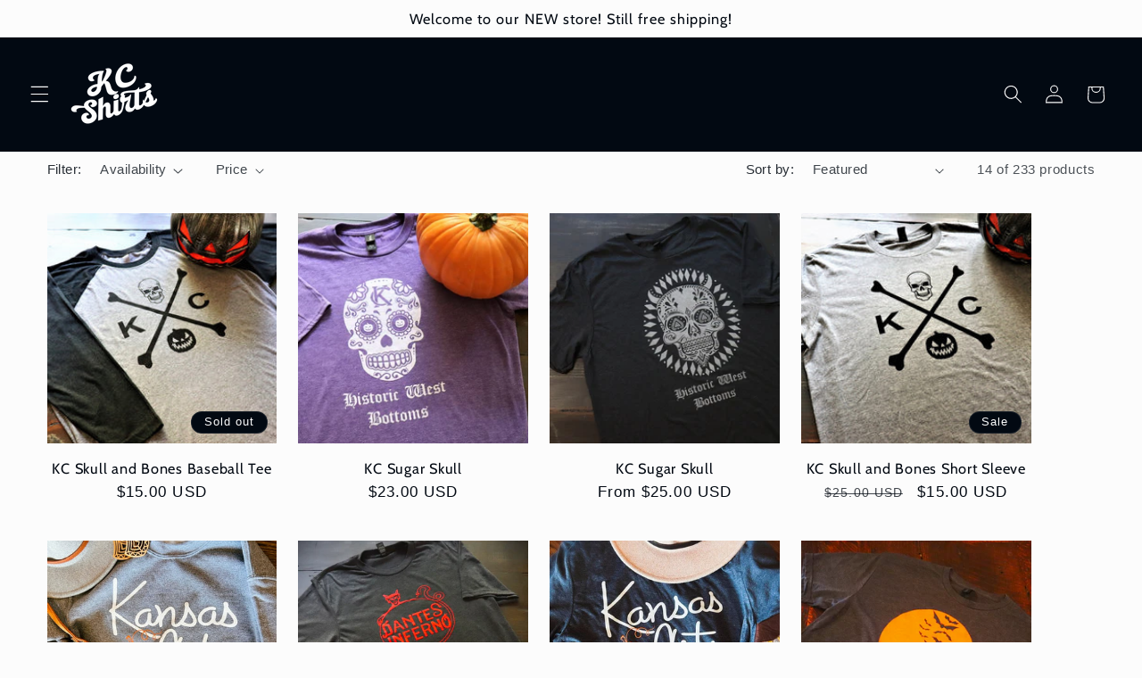

--- FILE ---
content_type: text/html; charset=utf-8
request_url: https://www.kcshirts.com/collections/historic-kc-1/halloween
body_size: 26026
content:
<!doctype html>
<html class="js" lang="en">
  <head>
<script type="text/javascript" src="https://edge.personalizer.io/storefront/2.0.0/js/shopify/storefront.min.js?key=clmbj-o7rrc5qp3jl9cm5sgc-6gycz&shop=dalton-ink.myshopify.com"></script>
<script>
window.LimeSpot = window.LimeSpot === undefined ? {} : LimeSpot;
LimeSpot.PageInfo = { Type: "Collection", ReferenceIdentifier: "405470482", Personalized: false };

LimeSpot.StoreInfo = { Theme: "Taste" };


LimeSpot.CartItems = [];
</script>





    <meta charset="utf-8">
    <meta http-equiv="X-UA-Compatible" content="IE=edge">
    <meta name="viewport" content="width=device-width,initial-scale=1">
    <meta name="theme-color" content="">
    <link rel="canonical" href="https://www.kcshirts.com/collections/historic-kc-1/halloween"><link rel="preconnect" href="https://fonts.shopifycdn.com" crossorigin><title>
      KCShirts.com - KC Collection
 &ndash; tagged "Halloween" &ndash; KC Shirts</title>

    
      <meta name="description" content="KCshirts.com offers variety of custom t-shirts dedicated to the city we all love! Including some classic designs to remember your younger days at old haunts, cities, radio stations and more. Check out our wide assortment of t-shirts, sweatshirts and other apparel sure to show your Kansas City pride!">
    

    

<meta property="og:site_name" content="KC Shirts">
<meta property="og:url" content="https://www.kcshirts.com/collections/historic-kc-1/halloween">
<meta property="og:title" content="KCShirts.com - KC Collection">
<meta property="og:type" content="website">
<meta property="og:description" content="KCshirts.com offers variety of custom t-shirts dedicated to the city we all love! Including some classic designs to remember your younger days at old haunts, cities, radio stations and more. Check out our wide assortment of t-shirts, sweatshirts and other apparel sure to show your Kansas City pride!"><meta property="og:image" content="http://www.kcshirts.com/cdn/shop/collections/KCArrowhead1024.jpg?v=1542856872">
  <meta property="og:image:secure_url" content="https://www.kcshirts.com/cdn/shop/collections/KCArrowhead1024.jpg?v=1542856872">
  <meta property="og:image:width" content="749">
  <meta property="og:image:height" content="552"><meta name="twitter:card" content="summary_large_image">
<meta name="twitter:title" content="KCShirts.com - KC Collection">
<meta name="twitter:description" content="KCshirts.com offers variety of custom t-shirts dedicated to the city we all love! Including some classic designs to remember your younger days at old haunts, cities, radio stations and more. Check out our wide assortment of t-shirts, sweatshirts and other apparel sure to show your Kansas City pride!">


    <script src="//www.kcshirts.com/cdn/shop/t/17/assets/constants.js?v=132983761750457495441737420194" defer="defer"></script>
    <script src="//www.kcshirts.com/cdn/shop/t/17/assets/pubsub.js?v=158357773527763999511737420196" defer="defer"></script>
    <script src="//www.kcshirts.com/cdn/shop/t/17/assets/global.js?v=152862011079830610291737420194" defer="defer"></script>
    <script src="//www.kcshirts.com/cdn/shop/t/17/assets/details-disclosure.js?v=13653116266235556501737420194" defer="defer"></script>
    <script src="//www.kcshirts.com/cdn/shop/t/17/assets/details-modal.js?v=25581673532751508451737420194" defer="defer"></script>
    <script src="//www.kcshirts.com/cdn/shop/t/17/assets/search-form.js?v=133129549252120666541737420196" defer="defer"></script><script src="//www.kcshirts.com/cdn/shop/t/17/assets/animations.js?v=88693664871331136111737420193" defer="defer"></script><script>window.performance && window.performance.mark && window.performance.mark('shopify.content_for_header.start');</script><meta name="google-site-verification" content="j7ULL4Mhdk-SdsvYvKqiYQw32ZvoqSDoQ-TjEeay0l8">
<meta name="facebook-domain-verification" content="voyxrrgkdjva9e2mu6dw5gocek3c1p">
<meta id="shopify-digital-wallet" name="shopify-digital-wallet" content="/20321009/digital_wallets/dialog">
<meta name="shopify-checkout-api-token" content="a03dc51bbc4488bc0cc7014bfb06a43a">
<link rel="alternate" type="application/atom+xml" title="Feed" href="/collections/historic-kc-1/halloween.atom" />
<link rel="alternate" type="application/json+oembed" href="https://www.kcshirts.com/collections/historic-kc-1/halloween.oembed">
<script async="async" src="/checkouts/internal/preloads.js?locale=en-US"></script>
<link rel="preconnect" href="https://shop.app" crossorigin="anonymous">
<script async="async" src="https://shop.app/checkouts/internal/preloads.js?locale=en-US&shop_id=20321009" crossorigin="anonymous"></script>
<script id="apple-pay-shop-capabilities" type="application/json">{"shopId":20321009,"countryCode":"US","currencyCode":"USD","merchantCapabilities":["supports3DS"],"merchantId":"gid:\/\/shopify\/Shop\/20321009","merchantName":"KC Shirts","requiredBillingContactFields":["postalAddress","email"],"requiredShippingContactFields":["postalAddress","email"],"shippingType":"shipping","supportedNetworks":["visa","masterCard","amex","discover","elo","jcb"],"total":{"type":"pending","label":"KC Shirts","amount":"1.00"},"shopifyPaymentsEnabled":true,"supportsSubscriptions":true}</script>
<script id="shopify-features" type="application/json">{"accessToken":"a03dc51bbc4488bc0cc7014bfb06a43a","betas":["rich-media-storefront-analytics"],"domain":"www.kcshirts.com","predictiveSearch":true,"shopId":20321009,"locale":"en"}</script>
<script>var Shopify = Shopify || {};
Shopify.shop = "dalton-ink.myshopify.com";
Shopify.locale = "en";
Shopify.currency = {"active":"USD","rate":"1.0"};
Shopify.country = "US";
Shopify.theme = {"name":"Taste","id":148107067617,"schema_name":"Taste","schema_version":"15.2.0","theme_store_id":1434,"role":"main"};
Shopify.theme.handle = "null";
Shopify.theme.style = {"id":null,"handle":null};
Shopify.cdnHost = "www.kcshirts.com/cdn";
Shopify.routes = Shopify.routes || {};
Shopify.routes.root = "/";</script>
<script type="module">!function(o){(o.Shopify=o.Shopify||{}).modules=!0}(window);</script>
<script>!function(o){function n(){var o=[];function n(){o.push(Array.prototype.slice.apply(arguments))}return n.q=o,n}var t=o.Shopify=o.Shopify||{};t.loadFeatures=n(),t.autoloadFeatures=n()}(window);</script>
<script>
  window.ShopifyPay = window.ShopifyPay || {};
  window.ShopifyPay.apiHost = "shop.app\/pay";
  window.ShopifyPay.redirectState = null;
</script>
<script id="shop-js-analytics" type="application/json">{"pageType":"collection"}</script>
<script defer="defer" async type="module" src="//www.kcshirts.com/cdn/shopifycloud/shop-js/modules/v2/client.init-shop-cart-sync_BT-GjEfc.en.esm.js"></script>
<script defer="defer" async type="module" src="//www.kcshirts.com/cdn/shopifycloud/shop-js/modules/v2/chunk.common_D58fp_Oc.esm.js"></script>
<script defer="defer" async type="module" src="//www.kcshirts.com/cdn/shopifycloud/shop-js/modules/v2/chunk.modal_xMitdFEc.esm.js"></script>
<script type="module">
  await import("//www.kcshirts.com/cdn/shopifycloud/shop-js/modules/v2/client.init-shop-cart-sync_BT-GjEfc.en.esm.js");
await import("//www.kcshirts.com/cdn/shopifycloud/shop-js/modules/v2/chunk.common_D58fp_Oc.esm.js");
await import("//www.kcshirts.com/cdn/shopifycloud/shop-js/modules/v2/chunk.modal_xMitdFEc.esm.js");

  window.Shopify.SignInWithShop?.initShopCartSync?.({"fedCMEnabled":true,"windoidEnabled":true});

</script>
<script>
  window.Shopify = window.Shopify || {};
  if (!window.Shopify.featureAssets) window.Shopify.featureAssets = {};
  window.Shopify.featureAssets['shop-js'] = {"shop-cart-sync":["modules/v2/client.shop-cart-sync_DZOKe7Ll.en.esm.js","modules/v2/chunk.common_D58fp_Oc.esm.js","modules/v2/chunk.modal_xMitdFEc.esm.js"],"init-fed-cm":["modules/v2/client.init-fed-cm_B6oLuCjv.en.esm.js","modules/v2/chunk.common_D58fp_Oc.esm.js","modules/v2/chunk.modal_xMitdFEc.esm.js"],"shop-cash-offers":["modules/v2/client.shop-cash-offers_D2sdYoxE.en.esm.js","modules/v2/chunk.common_D58fp_Oc.esm.js","modules/v2/chunk.modal_xMitdFEc.esm.js"],"shop-login-button":["modules/v2/client.shop-login-button_QeVjl5Y3.en.esm.js","modules/v2/chunk.common_D58fp_Oc.esm.js","modules/v2/chunk.modal_xMitdFEc.esm.js"],"pay-button":["modules/v2/client.pay-button_DXTOsIq6.en.esm.js","modules/v2/chunk.common_D58fp_Oc.esm.js","modules/v2/chunk.modal_xMitdFEc.esm.js"],"shop-button":["modules/v2/client.shop-button_DQZHx9pm.en.esm.js","modules/v2/chunk.common_D58fp_Oc.esm.js","modules/v2/chunk.modal_xMitdFEc.esm.js"],"avatar":["modules/v2/client.avatar_BTnouDA3.en.esm.js"],"init-windoid":["modules/v2/client.init-windoid_CR1B-cfM.en.esm.js","modules/v2/chunk.common_D58fp_Oc.esm.js","modules/v2/chunk.modal_xMitdFEc.esm.js"],"init-shop-for-new-customer-accounts":["modules/v2/client.init-shop-for-new-customer-accounts_C_vY_xzh.en.esm.js","modules/v2/client.shop-login-button_QeVjl5Y3.en.esm.js","modules/v2/chunk.common_D58fp_Oc.esm.js","modules/v2/chunk.modal_xMitdFEc.esm.js"],"init-shop-email-lookup-coordinator":["modules/v2/client.init-shop-email-lookup-coordinator_BI7n9ZSv.en.esm.js","modules/v2/chunk.common_D58fp_Oc.esm.js","modules/v2/chunk.modal_xMitdFEc.esm.js"],"init-shop-cart-sync":["modules/v2/client.init-shop-cart-sync_BT-GjEfc.en.esm.js","modules/v2/chunk.common_D58fp_Oc.esm.js","modules/v2/chunk.modal_xMitdFEc.esm.js"],"shop-toast-manager":["modules/v2/client.shop-toast-manager_DiYdP3xc.en.esm.js","modules/v2/chunk.common_D58fp_Oc.esm.js","modules/v2/chunk.modal_xMitdFEc.esm.js"],"init-customer-accounts":["modules/v2/client.init-customer-accounts_D9ZNqS-Q.en.esm.js","modules/v2/client.shop-login-button_QeVjl5Y3.en.esm.js","modules/v2/chunk.common_D58fp_Oc.esm.js","modules/v2/chunk.modal_xMitdFEc.esm.js"],"init-customer-accounts-sign-up":["modules/v2/client.init-customer-accounts-sign-up_iGw4briv.en.esm.js","modules/v2/client.shop-login-button_QeVjl5Y3.en.esm.js","modules/v2/chunk.common_D58fp_Oc.esm.js","modules/v2/chunk.modal_xMitdFEc.esm.js"],"shop-follow-button":["modules/v2/client.shop-follow-button_CqMgW2wH.en.esm.js","modules/v2/chunk.common_D58fp_Oc.esm.js","modules/v2/chunk.modal_xMitdFEc.esm.js"],"checkout-modal":["modules/v2/client.checkout-modal_xHeaAweL.en.esm.js","modules/v2/chunk.common_D58fp_Oc.esm.js","modules/v2/chunk.modal_xMitdFEc.esm.js"],"shop-login":["modules/v2/client.shop-login_D91U-Q7h.en.esm.js","modules/v2/chunk.common_D58fp_Oc.esm.js","modules/v2/chunk.modal_xMitdFEc.esm.js"],"lead-capture":["modules/v2/client.lead-capture_BJmE1dJe.en.esm.js","modules/v2/chunk.common_D58fp_Oc.esm.js","modules/v2/chunk.modal_xMitdFEc.esm.js"],"payment-terms":["modules/v2/client.payment-terms_Ci9AEqFq.en.esm.js","modules/v2/chunk.common_D58fp_Oc.esm.js","modules/v2/chunk.modal_xMitdFEc.esm.js"]};
</script>
<script>(function() {
  var isLoaded = false;
  function asyncLoad() {
    if (isLoaded) return;
    isLoaded = true;
    var urls = ["https:\/\/d3bt4yq3k408c5.cloudfront.net\/trafficguard.js?shop=dalton-ink.myshopify.com","https:\/\/intg.snapchat.com\/shopify\/shopify-scevent.js?id=f88cad36-a73f-4b63-9816-304a4afd517a\u0026shop=dalton-ink.myshopify.com","https:\/\/widgets.automizely.com\/pages\/v1\/pages.js?store_connection_id=e900cf6885fc4c0da4bb5eb2f85c5e21\u0026mapped_org_id=1693e046c2f6d4227a5c0c15fdf66e09_v1\u0026shop=dalton-ink.myshopify.com","https:\/\/static.klaviyo.com\/onsite\/js\/klaviyo.js?company_id=LD2DFE\u0026shop=dalton-ink.myshopify.com","https:\/\/edge.personalizer.io\/storefront\/2.0.0\/js\/shopify\/storefront.min.js?key=clmbj-o7rrc5qp3jl9cm5sgc-6gycz\u0026shop=dalton-ink.myshopify.com"];
    for (var i = 0; i < urls.length; i++) {
      var s = document.createElement('script');
      s.type = 'text/javascript';
      s.async = true;
      s.src = urls[i];
      var x = document.getElementsByTagName('script')[0];
      x.parentNode.insertBefore(s, x);
    }
  };
  if(window.attachEvent) {
    window.attachEvent('onload', asyncLoad);
  } else {
    window.addEventListener('load', asyncLoad, false);
  }
})();</script>
<script id="__st">var __st={"a":20321009,"offset":-21600,"reqid":"39e72646-3d6b-44c2-8392-eca17a966cb0-1769149600","pageurl":"www.kcshirts.com\/collections\/historic-kc-1\/halloween","u":"b6db84aed759","p":"collection","rtyp":"collection","rid":405470482};</script>
<script>window.ShopifyPaypalV4VisibilityTracking = true;</script>
<script id="captcha-bootstrap">!function(){'use strict';const t='contact',e='account',n='new_comment',o=[[t,t],['blogs',n],['comments',n],[t,'customer']],c=[[e,'customer_login'],[e,'guest_login'],[e,'recover_customer_password'],[e,'create_customer']],r=t=>t.map((([t,e])=>`form[action*='/${t}']:not([data-nocaptcha='true']) input[name='form_type'][value='${e}']`)).join(','),a=t=>()=>t?[...document.querySelectorAll(t)].map((t=>t.form)):[];function s(){const t=[...o],e=r(t);return a(e)}const i='password',u='form_key',d=['recaptcha-v3-token','g-recaptcha-response','h-captcha-response',i],f=()=>{try{return window.sessionStorage}catch{return}},m='__shopify_v',_=t=>t.elements[u];function p(t,e,n=!1){try{const o=window.sessionStorage,c=JSON.parse(o.getItem(e)),{data:r}=function(t){const{data:e,action:n}=t;return t[m]||n?{data:e,action:n}:{data:t,action:n}}(c);for(const[e,n]of Object.entries(r))t.elements[e]&&(t.elements[e].value=n);n&&o.removeItem(e)}catch(o){console.error('form repopulation failed',{error:o})}}const l='form_type',E='cptcha';function T(t){t.dataset[E]=!0}const w=window,h=w.document,L='Shopify',v='ce_forms',y='captcha';let A=!1;((t,e)=>{const n=(g='f06e6c50-85a8-45c8-87d0-21a2b65856fe',I='https://cdn.shopify.com/shopifycloud/storefront-forms-hcaptcha/ce_storefront_forms_captcha_hcaptcha.v1.5.2.iife.js',D={infoText:'Protected by hCaptcha',privacyText:'Privacy',termsText:'Terms'},(t,e,n)=>{const o=w[L][v],c=o.bindForm;if(c)return c(t,g,e,D).then(n);var r;o.q.push([[t,g,e,D],n]),r=I,A||(h.body.append(Object.assign(h.createElement('script'),{id:'captcha-provider',async:!0,src:r})),A=!0)});var g,I,D;w[L]=w[L]||{},w[L][v]=w[L][v]||{},w[L][v].q=[],w[L][y]=w[L][y]||{},w[L][y].protect=function(t,e){n(t,void 0,e),T(t)},Object.freeze(w[L][y]),function(t,e,n,w,h,L){const[v,y,A,g]=function(t,e,n){const i=e?o:[],u=t?c:[],d=[...i,...u],f=r(d),m=r(i),_=r(d.filter((([t,e])=>n.includes(e))));return[a(f),a(m),a(_),s()]}(w,h,L),I=t=>{const e=t.target;return e instanceof HTMLFormElement?e:e&&e.form},D=t=>v().includes(t);t.addEventListener('submit',(t=>{const e=I(t);if(!e)return;const n=D(e)&&!e.dataset.hcaptchaBound&&!e.dataset.recaptchaBound,o=_(e),c=g().includes(e)&&(!o||!o.value);(n||c)&&t.preventDefault(),c&&!n&&(function(t){try{if(!f())return;!function(t){const e=f();if(!e)return;const n=_(t);if(!n)return;const o=n.value;o&&e.removeItem(o)}(t);const e=Array.from(Array(32),(()=>Math.random().toString(36)[2])).join('');!function(t,e){_(t)||t.append(Object.assign(document.createElement('input'),{type:'hidden',name:u})),t.elements[u].value=e}(t,e),function(t,e){const n=f();if(!n)return;const o=[...t.querySelectorAll(`input[type='${i}']`)].map((({name:t})=>t)),c=[...d,...o],r={};for(const[a,s]of new FormData(t).entries())c.includes(a)||(r[a]=s);n.setItem(e,JSON.stringify({[m]:1,action:t.action,data:r}))}(t,e)}catch(e){console.error('failed to persist form',e)}}(e),e.submit())}));const S=(t,e)=>{t&&!t.dataset[E]&&(n(t,e.some((e=>e===t))),T(t))};for(const o of['focusin','change'])t.addEventListener(o,(t=>{const e=I(t);D(e)&&S(e,y())}));const B=e.get('form_key'),M=e.get(l),P=B&&M;t.addEventListener('DOMContentLoaded',(()=>{const t=y();if(P)for(const e of t)e.elements[l].value===M&&p(e,B);[...new Set([...A(),...v().filter((t=>'true'===t.dataset.shopifyCaptcha))])].forEach((e=>S(e,t)))}))}(h,new URLSearchParams(w.location.search),n,t,e,['guest_login'])})(!0,!0)}();</script>
<script integrity="sha256-4kQ18oKyAcykRKYeNunJcIwy7WH5gtpwJnB7kiuLZ1E=" data-source-attribution="shopify.loadfeatures" defer="defer" src="//www.kcshirts.com/cdn/shopifycloud/storefront/assets/storefront/load_feature-a0a9edcb.js" crossorigin="anonymous"></script>
<script crossorigin="anonymous" defer="defer" src="//www.kcshirts.com/cdn/shopifycloud/storefront/assets/shopify_pay/storefront-65b4c6d7.js?v=20250812"></script>
<script data-source-attribution="shopify.dynamic_checkout.dynamic.init">var Shopify=Shopify||{};Shopify.PaymentButton=Shopify.PaymentButton||{isStorefrontPortableWallets:!0,init:function(){window.Shopify.PaymentButton.init=function(){};var t=document.createElement("script");t.src="https://www.kcshirts.com/cdn/shopifycloud/portable-wallets/latest/portable-wallets.en.js",t.type="module",document.head.appendChild(t)}};
</script>
<script data-source-attribution="shopify.dynamic_checkout.buyer_consent">
  function portableWalletsHideBuyerConsent(e){var t=document.getElementById("shopify-buyer-consent"),n=document.getElementById("shopify-subscription-policy-button");t&&n&&(t.classList.add("hidden"),t.setAttribute("aria-hidden","true"),n.removeEventListener("click",e))}function portableWalletsShowBuyerConsent(e){var t=document.getElementById("shopify-buyer-consent"),n=document.getElementById("shopify-subscription-policy-button");t&&n&&(t.classList.remove("hidden"),t.removeAttribute("aria-hidden"),n.addEventListener("click",e))}window.Shopify?.PaymentButton&&(window.Shopify.PaymentButton.hideBuyerConsent=portableWalletsHideBuyerConsent,window.Shopify.PaymentButton.showBuyerConsent=portableWalletsShowBuyerConsent);
</script>
<script data-source-attribution="shopify.dynamic_checkout.cart.bootstrap">document.addEventListener("DOMContentLoaded",(function(){function t(){return document.querySelector("shopify-accelerated-checkout-cart, shopify-accelerated-checkout")}if(t())Shopify.PaymentButton.init();else{new MutationObserver((function(e,n){t()&&(Shopify.PaymentButton.init(),n.disconnect())})).observe(document.body,{childList:!0,subtree:!0})}}));
</script>
<link id="shopify-accelerated-checkout-styles" rel="stylesheet" media="screen" href="https://www.kcshirts.com/cdn/shopifycloud/portable-wallets/latest/accelerated-checkout-backwards-compat.css" crossorigin="anonymous">
<style id="shopify-accelerated-checkout-cart">
        #shopify-buyer-consent {
  margin-top: 1em;
  display: inline-block;
  width: 100%;
}

#shopify-buyer-consent.hidden {
  display: none;
}

#shopify-subscription-policy-button {
  background: none;
  border: none;
  padding: 0;
  text-decoration: underline;
  font-size: inherit;
  cursor: pointer;
}

#shopify-subscription-policy-button::before {
  box-shadow: none;
}

      </style>
<script id="sections-script" data-sections="header" defer="defer" src="//www.kcshirts.com/cdn/shop/t/17/compiled_assets/scripts.js?v=3820"></script>
<script>window.performance && window.performance.mark && window.performance.mark('shopify.content_for_header.end');</script>


    <style data-shopify>
      
      
      
      
      @font-face {
  font-family: Cabin;
  font-weight: 400;
  font-style: normal;
  font-display: swap;
  src: url("//www.kcshirts.com/cdn/fonts/cabin/cabin_n4.cefc6494a78f87584a6f312fea532919154f66fe.woff2") format("woff2"),
       url("//www.kcshirts.com/cdn/fonts/cabin/cabin_n4.8c16611b00f59d27f4b27ce4328dfe514ce77517.woff") format("woff");
}


      
        :root,
        .color-scheme-1 {
          --color-background: 252,252,252;
        
          --gradient-background: #fcfcfc;
        

        

        --color-foreground: 2,9,18;
        --color-background-contrast: 188,188,188;
        --color-shadow: 2,9,18;
        --color-button: 2,9,18;
        --color-button-text: 252,252,252;
        --color-secondary-button: 252,252,252;
        --color-secondary-button-text: 2,9,18;
        --color-link: 2,9,18;
        --color-badge-foreground: 2,9,18;
        --color-badge-background: 252,252,252;
        --color-badge-border: 2,9,18;
        --payment-terms-background-color: rgb(252 252 252);
      }
      
        
        .color-scheme-2 {
          --color-background: 228,246,255;
        
          --gradient-background: #e4f6ff;
        

        

        --color-foreground: 2,9,18;
        --color-background-contrast: 100,203,255;
        --color-shadow: 2,9,18;
        --color-button: 2,9,18;
        --color-button-text: 228,246,255;
        --color-secondary-button: 228,246,255;
        --color-secondary-button-text: 2,9,18;
        --color-link: 2,9,18;
        --color-badge-foreground: 2,9,18;
        --color-badge-background: 228,246,255;
        --color-badge-border: 2,9,18;
        --payment-terms-background-color: rgb(228 246 255);
      }
      
        
        .color-scheme-3 {
          --color-background: 219,233,224;
        
          --gradient-background: #dbe9e0;
        

        

        --color-foreground: 2,9,18;
        --color-background-contrast: 140,185,156;
        --color-shadow: 2,9,18;
        --color-button: 2,9,18;
        --color-button-text: 219,233,224;
        --color-secondary-button: 219,233,224;
        --color-secondary-button-text: 2,9,18;
        --color-link: 2,9,18;
        --color-badge-foreground: 2,9,18;
        --color-badge-background: 219,233,224;
        --color-badge-border: 2,9,18;
        --payment-terms-background-color: rgb(219 233 224);
      }
      
        
        .color-scheme-4 {
          --color-background: 2,9,18;
        
          --gradient-background: #020912;
        

        

        --color-foreground: 252,252,252;
        --color-background-contrast: 43,126,232;
        --color-shadow: 2,9,18;
        --color-button: 252,252,252;
        --color-button-text: 2,9,18;
        --color-secondary-button: 2,9,18;
        --color-secondary-button-text: 252,252,252;
        --color-link: 252,252,252;
        --color-badge-foreground: 252,252,252;
        --color-badge-background: 2,9,18;
        --color-badge-border: 252,252,252;
        --payment-terms-background-color: rgb(2 9 18);
      }
      
        
        .color-scheme-5 {
          --color-background: 255,223,184;
        
          --gradient-background: #ffdfb8;
        

        

        --color-foreground: 2,9,18;
        --color-background-contrast: 255,166,57;
        --color-shadow: 2,9,18;
        --color-button: 2,9,18;
        --color-button-text: 255,223,184;
        --color-secondary-button: 255,223,184;
        --color-secondary-button-text: 2,9,18;
        --color-link: 2,9,18;
        --color-badge-foreground: 2,9,18;
        --color-badge-background: 255,223,184;
        --color-badge-border: 2,9,18;
        --payment-terms-background-color: rgb(255 223 184);
      }
      

      body, .color-scheme-1, .color-scheme-2, .color-scheme-3, .color-scheme-4, .color-scheme-5 {
        color: rgba(var(--color-foreground), 0.75);
        background-color: rgb(var(--color-background));
      }

      :root {
        --font-body-family: "system_ui", -apple-system, 'Segoe UI', Roboto, 'Helvetica Neue', 'Noto Sans', 'Liberation Sans', Arial, sans-serif, 'Apple Color Emoji', 'Segoe UI Emoji', 'Segoe UI Symbol', 'Noto Color Emoji';
        --font-body-style: normal;
        --font-body-weight: 400;
        --font-body-weight-bold: 700;

        --font-heading-family: Cabin, sans-serif;
        --font-heading-style: normal;
        --font-heading-weight: 400;

        --font-body-scale: 1.05;
        --font-heading-scale: 1.1904761904761905;

        --media-padding: px;
        --media-border-opacity: 1.0;
        --media-border-width: 2px;
        --media-radius: 0px;
        --media-shadow-opacity: 0.0;
        --media-shadow-horizontal-offset: 0px;
        --media-shadow-vertical-offset: 4px;
        --media-shadow-blur-radius: 5px;
        --media-shadow-visible: 0;

        --page-width: 140rem;
        --page-width-margin: 0rem;

        --product-card-image-padding: 0.0rem;
        --product-card-corner-radius: 0.0rem;
        --product-card-text-alignment: center;
        --product-card-border-width: 0.0rem;
        --product-card-border-opacity: 0.1;
        --product-card-shadow-opacity: 0.0;
        --product-card-shadow-visible: 0;
        --product-card-shadow-horizontal-offset: 0.0rem;
        --product-card-shadow-vertical-offset: 0.4rem;
        --product-card-shadow-blur-radius: 0.5rem;

        --collection-card-image-padding: 0.0rem;
        --collection-card-corner-radius: 0.0rem;
        --collection-card-text-alignment: center;
        --collection-card-border-width: 0.0rem;
        --collection-card-border-opacity: 0.1;
        --collection-card-shadow-opacity: 0.0;
        --collection-card-shadow-visible: 0;
        --collection-card-shadow-horizontal-offset: 0.0rem;
        --collection-card-shadow-vertical-offset: 0.4rem;
        --collection-card-shadow-blur-radius: 0.5rem;

        --blog-card-image-padding: 0.0rem;
        --blog-card-corner-radius: 0.0rem;
        --blog-card-text-alignment: center;
        --blog-card-border-width: 0.0rem;
        --blog-card-border-opacity: 0.1;
        --blog-card-shadow-opacity: 0.0;
        --blog-card-shadow-visible: 0;
        --blog-card-shadow-horizontal-offset: 0.0rem;
        --blog-card-shadow-vertical-offset: 0.4rem;
        --blog-card-shadow-blur-radius: 0.5rem;

        --badge-corner-radius: 4.0rem;

        --popup-border-width: 2px;
        --popup-border-opacity: 1.0;
        --popup-corner-radius: 0px;
        --popup-shadow-opacity: 0.05;
        --popup-shadow-horizontal-offset: 0px;
        --popup-shadow-vertical-offset: 4px;
        --popup-shadow-blur-radius: 5px;

        --drawer-border-width: 2px;
        --drawer-border-opacity: 1.0;
        --drawer-shadow-opacity: 0.0;
        --drawer-shadow-horizontal-offset: 0px;
        --drawer-shadow-vertical-offset: 4px;
        --drawer-shadow-blur-radius: 5px;

        --spacing-sections-desktop: 20px;
        --spacing-sections-mobile: 20px;

        --grid-desktop-vertical-spacing: 24px;
        --grid-desktop-horizontal-spacing: 24px;
        --grid-mobile-vertical-spacing: 12px;
        --grid-mobile-horizontal-spacing: 12px;

        --text-boxes-border-opacity: 1.0;
        --text-boxes-border-width: 2px;
        --text-boxes-radius: 0px;
        --text-boxes-shadow-opacity: 0.0;
        --text-boxes-shadow-visible: 0;
        --text-boxes-shadow-horizontal-offset: 0px;
        --text-boxes-shadow-vertical-offset: 4px;
        --text-boxes-shadow-blur-radius: 5px;

        --buttons-radius: 0px;
        --buttons-radius-outset: 0px;
        --buttons-border-width: 1px;
        --buttons-border-opacity: 1.0;
        --buttons-shadow-opacity: 0.0;
        --buttons-shadow-visible: 0;
        --buttons-shadow-horizontal-offset: 0px;
        --buttons-shadow-vertical-offset: 4px;
        --buttons-shadow-blur-radius: 5px;
        --buttons-border-offset: 0px;

        --inputs-radius: 0px;
        --inputs-border-width: 1px;
        --inputs-border-opacity: 0.55;
        --inputs-shadow-opacity: 0.0;
        --inputs-shadow-horizontal-offset: 0px;
        --inputs-margin-offset: 0px;
        --inputs-shadow-vertical-offset: 4px;
        --inputs-shadow-blur-radius: 5px;
        --inputs-radius-outset: 0px;

        --variant-pills-radius: 40px;
        --variant-pills-border-width: 1px;
        --variant-pills-border-opacity: 0.55;
        --variant-pills-shadow-opacity: 0.0;
        --variant-pills-shadow-horizontal-offset: 0px;
        --variant-pills-shadow-vertical-offset: 4px;
        --variant-pills-shadow-blur-radius: 5px;
      }

      *,
      *::before,
      *::after {
        box-sizing: inherit;
      }

      html {
        box-sizing: border-box;
        font-size: calc(var(--font-body-scale) * 62.5%);
        height: 100%;
      }

      body {
        display: grid;
        grid-template-rows: auto auto 1fr auto;
        grid-template-columns: 100%;
        min-height: 100%;
        margin: 0;
        font-size: 1.5rem;
        letter-spacing: 0.06rem;
        line-height: calc(1 + 0.8 / var(--font-body-scale));
        font-family: var(--font-body-family);
        font-style: var(--font-body-style);
        font-weight: var(--font-body-weight);
      }

      @media screen and (min-width: 750px) {
        body {
          font-size: 1.6rem;
        }
      }
    </style>

    <link href="//www.kcshirts.com/cdn/shop/t/17/assets/base.css?v=159841507637079171801737420193" rel="stylesheet" type="text/css" media="all" />
    <link rel="stylesheet" href="//www.kcshirts.com/cdn/shop/t/17/assets/component-cart-items.css?v=123238115697927560811737420193" media="print" onload="this.media='all'">
      <link rel="preload" as="font" href="//www.kcshirts.com/cdn/fonts/cabin/cabin_n4.cefc6494a78f87584a6f312fea532919154f66fe.woff2" type="font/woff2" crossorigin>
      
<link
        rel="stylesheet"
        href="//www.kcshirts.com/cdn/shop/t/17/assets/component-predictive-search.css?v=118923337488134913561737420194"
        media="print"
        onload="this.media='all'"
      ><script>
      if (Shopify.designMode) {
        document.documentElement.classList.add('shopify-design-mode');
      }
    </script>
  <script src="https://cdn.shopify.com/extensions/019bc5da-5ba6-7e9a-9888-a6222a70d7c3/js-client-214/assets/pushowl-shopify.js" type="text/javascript" defer="defer"></script>
<link href="https://monorail-edge.shopifysvc.com" rel="dns-prefetch">
<script>(function(){if ("sendBeacon" in navigator && "performance" in window) {try {var session_token_from_headers = performance.getEntriesByType('navigation')[0].serverTiming.find(x => x.name == '_s').description;} catch {var session_token_from_headers = undefined;}var session_cookie_matches = document.cookie.match(/_shopify_s=([^;]*)/);var session_token_from_cookie = session_cookie_matches && session_cookie_matches.length === 2 ? session_cookie_matches[1] : "";var session_token = session_token_from_headers || session_token_from_cookie || "";function handle_abandonment_event(e) {var entries = performance.getEntries().filter(function(entry) {return /monorail-edge.shopifysvc.com/.test(entry.name);});if (!window.abandonment_tracked && entries.length === 0) {window.abandonment_tracked = true;var currentMs = Date.now();var navigation_start = performance.timing.navigationStart;var payload = {shop_id: 20321009,url: window.location.href,navigation_start,duration: currentMs - navigation_start,session_token,page_type: "collection"};window.navigator.sendBeacon("https://monorail-edge.shopifysvc.com/v1/produce", JSON.stringify({schema_id: "online_store_buyer_site_abandonment/1.1",payload: payload,metadata: {event_created_at_ms: currentMs,event_sent_at_ms: currentMs}}));}}window.addEventListener('pagehide', handle_abandonment_event);}}());</script>
<script id="web-pixels-manager-setup">(function e(e,d,r,n,o){if(void 0===o&&(o={}),!Boolean(null===(a=null===(i=window.Shopify)||void 0===i?void 0:i.analytics)||void 0===a?void 0:a.replayQueue)){var i,a;window.Shopify=window.Shopify||{};var t=window.Shopify;t.analytics=t.analytics||{};var s=t.analytics;s.replayQueue=[],s.publish=function(e,d,r){return s.replayQueue.push([e,d,r]),!0};try{self.performance.mark("wpm:start")}catch(e){}var l=function(){var e={modern:/Edge?\/(1{2}[4-9]|1[2-9]\d|[2-9]\d{2}|\d{4,})\.\d+(\.\d+|)|Firefox\/(1{2}[4-9]|1[2-9]\d|[2-9]\d{2}|\d{4,})\.\d+(\.\d+|)|Chrom(ium|e)\/(9{2}|\d{3,})\.\d+(\.\d+|)|(Maci|X1{2}).+ Version\/(15\.\d+|(1[6-9]|[2-9]\d|\d{3,})\.\d+)([,.]\d+|)( \(\w+\)|)( Mobile\/\w+|) Safari\/|Chrome.+OPR\/(9{2}|\d{3,})\.\d+\.\d+|(CPU[ +]OS|iPhone[ +]OS|CPU[ +]iPhone|CPU IPhone OS|CPU iPad OS)[ +]+(15[._]\d+|(1[6-9]|[2-9]\d|\d{3,})[._]\d+)([._]\d+|)|Android:?[ /-](13[3-9]|1[4-9]\d|[2-9]\d{2}|\d{4,})(\.\d+|)(\.\d+|)|Android.+Firefox\/(13[5-9]|1[4-9]\d|[2-9]\d{2}|\d{4,})\.\d+(\.\d+|)|Android.+Chrom(ium|e)\/(13[3-9]|1[4-9]\d|[2-9]\d{2}|\d{4,})\.\d+(\.\d+|)|SamsungBrowser\/([2-9]\d|\d{3,})\.\d+/,legacy:/Edge?\/(1[6-9]|[2-9]\d|\d{3,})\.\d+(\.\d+|)|Firefox\/(5[4-9]|[6-9]\d|\d{3,})\.\d+(\.\d+|)|Chrom(ium|e)\/(5[1-9]|[6-9]\d|\d{3,})\.\d+(\.\d+|)([\d.]+$|.*Safari\/(?![\d.]+ Edge\/[\d.]+$))|(Maci|X1{2}).+ Version\/(10\.\d+|(1[1-9]|[2-9]\d|\d{3,})\.\d+)([,.]\d+|)( \(\w+\)|)( Mobile\/\w+|) Safari\/|Chrome.+OPR\/(3[89]|[4-9]\d|\d{3,})\.\d+\.\d+|(CPU[ +]OS|iPhone[ +]OS|CPU[ +]iPhone|CPU IPhone OS|CPU iPad OS)[ +]+(10[._]\d+|(1[1-9]|[2-9]\d|\d{3,})[._]\d+)([._]\d+|)|Android:?[ /-](13[3-9]|1[4-9]\d|[2-9]\d{2}|\d{4,})(\.\d+|)(\.\d+|)|Mobile Safari.+OPR\/([89]\d|\d{3,})\.\d+\.\d+|Android.+Firefox\/(13[5-9]|1[4-9]\d|[2-9]\d{2}|\d{4,})\.\d+(\.\d+|)|Android.+Chrom(ium|e)\/(13[3-9]|1[4-9]\d|[2-9]\d{2}|\d{4,})\.\d+(\.\d+|)|Android.+(UC? ?Browser|UCWEB|U3)[ /]?(15\.([5-9]|\d{2,})|(1[6-9]|[2-9]\d|\d{3,})\.\d+)\.\d+|SamsungBrowser\/(5\.\d+|([6-9]|\d{2,})\.\d+)|Android.+MQ{2}Browser\/(14(\.(9|\d{2,})|)|(1[5-9]|[2-9]\d|\d{3,})(\.\d+|))(\.\d+|)|K[Aa][Ii]OS\/(3\.\d+|([4-9]|\d{2,})\.\d+)(\.\d+|)/},d=e.modern,r=e.legacy,n=navigator.userAgent;return n.match(d)?"modern":n.match(r)?"legacy":"unknown"}(),u="modern"===l?"modern":"legacy",c=(null!=n?n:{modern:"",legacy:""})[u],f=function(e){return[e.baseUrl,"/wpm","/b",e.hashVersion,"modern"===e.buildTarget?"m":"l",".js"].join("")}({baseUrl:d,hashVersion:r,buildTarget:u}),m=function(e){var d=e.version,r=e.bundleTarget,n=e.surface,o=e.pageUrl,i=e.monorailEndpoint;return{emit:function(e){var a=e.status,t=e.errorMsg,s=(new Date).getTime(),l=JSON.stringify({metadata:{event_sent_at_ms:s},events:[{schema_id:"web_pixels_manager_load/3.1",payload:{version:d,bundle_target:r,page_url:o,status:a,surface:n,error_msg:t},metadata:{event_created_at_ms:s}}]});if(!i)return console&&console.warn&&console.warn("[Web Pixels Manager] No Monorail endpoint provided, skipping logging."),!1;try{return self.navigator.sendBeacon.bind(self.navigator)(i,l)}catch(e){}var u=new XMLHttpRequest;try{return u.open("POST",i,!0),u.setRequestHeader("Content-Type","text/plain"),u.send(l),!0}catch(e){return console&&console.warn&&console.warn("[Web Pixels Manager] Got an unhandled error while logging to Monorail."),!1}}}}({version:r,bundleTarget:l,surface:e.surface,pageUrl:self.location.href,monorailEndpoint:e.monorailEndpoint});try{o.browserTarget=l,function(e){var d=e.src,r=e.async,n=void 0===r||r,o=e.onload,i=e.onerror,a=e.sri,t=e.scriptDataAttributes,s=void 0===t?{}:t,l=document.createElement("script"),u=document.querySelector("head"),c=document.querySelector("body");if(l.async=n,l.src=d,a&&(l.integrity=a,l.crossOrigin="anonymous"),s)for(var f in s)if(Object.prototype.hasOwnProperty.call(s,f))try{l.dataset[f]=s[f]}catch(e){}if(o&&l.addEventListener("load",o),i&&l.addEventListener("error",i),u)u.appendChild(l);else{if(!c)throw new Error("Did not find a head or body element to append the script");c.appendChild(l)}}({src:f,async:!0,onload:function(){if(!function(){var e,d;return Boolean(null===(d=null===(e=window.Shopify)||void 0===e?void 0:e.analytics)||void 0===d?void 0:d.initialized)}()){var d=window.webPixelsManager.init(e)||void 0;if(d){var r=window.Shopify.analytics;r.replayQueue.forEach((function(e){var r=e[0],n=e[1],o=e[2];d.publishCustomEvent(r,n,o)})),r.replayQueue=[],r.publish=d.publishCustomEvent,r.visitor=d.visitor,r.initialized=!0}}},onerror:function(){return m.emit({status:"failed",errorMsg:"".concat(f," has failed to load")})},sri:function(e){var d=/^sha384-[A-Za-z0-9+/=]+$/;return"string"==typeof e&&d.test(e)}(c)?c:"",scriptDataAttributes:o}),m.emit({status:"loading"})}catch(e){m.emit({status:"failed",errorMsg:(null==e?void 0:e.message)||"Unknown error"})}}})({shopId: 20321009,storefrontBaseUrl: "https://www.kcshirts.com",extensionsBaseUrl: "https://extensions.shopifycdn.com/cdn/shopifycloud/web-pixels-manager",monorailEndpoint: "https://monorail-edge.shopifysvc.com/unstable/produce_batch",surface: "storefront-renderer",enabledBetaFlags: ["2dca8a86"],webPixelsConfigList: [{"id":"1391362273","configuration":"{\"subdomain\": \"dalton-ink\"}","eventPayloadVersion":"v1","runtimeContext":"STRICT","scriptVersion":"69e1bed23f1568abe06fb9d113379033","type":"APP","apiClientId":1615517,"privacyPurposes":["ANALYTICS","MARKETING","SALE_OF_DATA"],"dataSharingAdjustments":{"protectedCustomerApprovalScopes":["read_customer_address","read_customer_email","read_customer_name","read_customer_personal_data","read_customer_phone"]}},{"id":"1039958241","configuration":"{\"subscriberKey\":\"fiunt-ag7dwr5p3i9vcy5m-6naki\"}","eventPayloadVersion":"v1","runtimeContext":"STRICT","scriptVersion":"7f2756b79c173d049d70f9666ae55467","type":"APP","apiClientId":155369,"privacyPurposes":["ANALYTICS","PREFERENCES"],"dataSharingAdjustments":{"protectedCustomerApprovalScopes":["read_customer_address","read_customer_email","read_customer_name","read_customer_personal_data","read_customer_phone"]}},{"id":"890175713","configuration":"{\"pixelCode\":\"D080AJBC77U3MED01S10\"}","eventPayloadVersion":"v1","runtimeContext":"STRICT","scriptVersion":"22e92c2ad45662f435e4801458fb78cc","type":"APP","apiClientId":4383523,"privacyPurposes":["ANALYTICS","MARKETING","SALE_OF_DATA"],"dataSharingAdjustments":{"protectedCustomerApprovalScopes":["read_customer_address","read_customer_email","read_customer_name","read_customer_personal_data","read_customer_phone"]}},{"id":"457605345","configuration":"{\"config\":\"{\\\"google_tag_ids\\\":[\\\"G-4W3L8LTP6C\\\",\\\"AW-951819785\\\",\\\"GT-NS8RJPD\\\"],\\\"target_country\\\":\\\"US\\\",\\\"gtag_events\\\":[{\\\"type\\\":\\\"begin_checkout\\\",\\\"action_label\\\":[\\\"G-4W3L8LTP6C\\\",\\\"AW-951819785\\\/8KOfCP_KjNYBEIm87sUD\\\"]},{\\\"type\\\":\\\"search\\\",\\\"action_label\\\":[\\\"G-4W3L8LTP6C\\\",\\\"AW-951819785\\\/sBbaCILLjNYBEIm87sUD\\\"]},{\\\"type\\\":\\\"view_item\\\",\\\"action_label\\\":[\\\"G-4W3L8LTP6C\\\",\\\"AW-951819785\\\/iEywCMjJjNYBEIm87sUD\\\",\\\"MC-YXJCJ7W9DN\\\"]},{\\\"type\\\":\\\"purchase\\\",\\\"action_label\\\":[\\\"G-4W3L8LTP6C\\\",\\\"AW-951819785\\\/dhi-CMXJjNYBEIm87sUD\\\",\\\"MC-YXJCJ7W9DN\\\"]},{\\\"type\\\":\\\"page_view\\\",\\\"action_label\\\":[\\\"G-4W3L8LTP6C\\\",\\\"AW-951819785\\\/9rtMCMLJjNYBEIm87sUD\\\",\\\"MC-YXJCJ7W9DN\\\"]},{\\\"type\\\":\\\"add_payment_info\\\",\\\"action_label\\\":[\\\"G-4W3L8LTP6C\\\",\\\"AW-951819785\\\/CKTdCIXLjNYBEIm87sUD\\\"]},{\\\"type\\\":\\\"add_to_cart\\\",\\\"action_label\\\":[\\\"G-4W3L8LTP6C\\\",\\\"AW-951819785\\\/C6jsCMvJjNYBEIm87sUD\\\"]}],\\\"enable_monitoring_mode\\\":false}\"}","eventPayloadVersion":"v1","runtimeContext":"OPEN","scriptVersion":"b2a88bafab3e21179ed38636efcd8a93","type":"APP","apiClientId":1780363,"privacyPurposes":[],"dataSharingAdjustments":{"protectedCustomerApprovalScopes":["read_customer_address","read_customer_email","read_customer_name","read_customer_personal_data","read_customer_phone"]}},{"id":"237207777","configuration":"{\"pixel_id\":\"311175676155885\",\"pixel_type\":\"facebook_pixel\",\"metaapp_system_user_token\":\"-\"}","eventPayloadVersion":"v1","runtimeContext":"OPEN","scriptVersion":"ca16bc87fe92b6042fbaa3acc2fbdaa6","type":"APP","apiClientId":2329312,"privacyPurposes":["ANALYTICS","MARKETING","SALE_OF_DATA"],"dataSharingAdjustments":{"protectedCustomerApprovalScopes":["read_customer_address","read_customer_email","read_customer_name","read_customer_personal_data","read_customer_phone"]}},{"id":"28279009","configuration":"{\"url\":\"https:\/\/events.realtimestack.com\",\"shop\":\"dalton-ink.myshopify.com\"}","eventPayloadVersion":"v1","runtimeContext":"STRICT","scriptVersion":"7aef80adf178fd3515c5d827e2589d34","type":"APP","apiClientId":4759791,"privacyPurposes":["ANALYTICS","MARKETING","SALE_OF_DATA"],"dataSharingAdjustments":{"protectedCustomerApprovalScopes":["read_customer_personal_data"]}},{"id":"shopify-app-pixel","configuration":"{}","eventPayloadVersion":"v1","runtimeContext":"STRICT","scriptVersion":"0450","apiClientId":"shopify-pixel","type":"APP","privacyPurposes":["ANALYTICS","MARKETING"]},{"id":"shopify-custom-pixel","eventPayloadVersion":"v1","runtimeContext":"LAX","scriptVersion":"0450","apiClientId":"shopify-pixel","type":"CUSTOM","privacyPurposes":["ANALYTICS","MARKETING"]}],isMerchantRequest: false,initData: {"shop":{"name":"KC Shirts","paymentSettings":{"currencyCode":"USD"},"myshopifyDomain":"dalton-ink.myshopify.com","countryCode":"US","storefrontUrl":"https:\/\/www.kcshirts.com"},"customer":null,"cart":null,"checkout":null,"productVariants":[],"purchasingCompany":null},},"https://www.kcshirts.com/cdn","fcfee988w5aeb613cpc8e4bc33m6693e112",{"modern":"","legacy":""},{"shopId":"20321009","storefrontBaseUrl":"https:\/\/www.kcshirts.com","extensionBaseUrl":"https:\/\/extensions.shopifycdn.com\/cdn\/shopifycloud\/web-pixels-manager","surface":"storefront-renderer","enabledBetaFlags":"[\"2dca8a86\"]","isMerchantRequest":"false","hashVersion":"fcfee988w5aeb613cpc8e4bc33m6693e112","publish":"custom","events":"[[\"page_viewed\",{}],[\"collection_viewed\",{\"collection\":{\"id\":\"405470482\",\"title\":\"KC Collection\",\"productVariants\":[{\"price\":{\"amount\":15.0,\"currencyCode\":\"USD\"},\"product\":{\"title\":\"KC Skull and Bones Baseball Tee\",\"vendor\":\"Dalton Ink\",\"id\":\"1392788471831\",\"untranslatedTitle\":\"KC Skull and Bones Baseball Tee\",\"url\":\"\/products\/kc-skull-and-bones\",\"type\":\"Tee\"},\"id\":\"12469205630999\",\"image\":{\"src\":\"\/\/www.kcshirts.com\/cdn\/shop\/products\/Skull_and_Crossbones_baseball_sleeve_1024.jpg?v=1593563834\"},\"sku\":null,\"title\":\"S \/ Baseball Shirt\",\"untranslatedTitle\":\"S \/ Baseball Shirt\"},{\"price\":{\"amount\":23.0,\"currencyCode\":\"USD\"},\"product\":{\"title\":\"KC Sugar Skull\",\"vendor\":\"Dalton Ink\",\"id\":\"645034999831\",\"untranslatedTitle\":\"KC Sugar Skull\",\"url\":\"\/products\/kc-sugar-skull\",\"type\":\"Tee\"},\"id\":\"7399354236951\",\"image\":{\"src\":\"\/\/www.kcshirts.com\/cdn\/shop\/products\/Sugar_Skull_Purple_1024.jpg?v=1593563782\"},\"sku\":null,\"title\":\"S\",\"untranslatedTitle\":\"S\"},{\"price\":{\"amount\":25.0,\"currencyCode\":\"USD\"},\"product\":{\"title\":\"KC Sugar Skull\",\"vendor\":\"Dalton Ink\",\"id\":\"1392800399383\",\"untranslatedTitle\":\"KC Sugar Skull\",\"url\":\"\/products\/kc-gold-sugar-skull\",\"type\":\"Tee\"},\"id\":\"12469263597591\",\"image\":{\"src\":\"\/\/www.kcshirts.com\/cdn\/shop\/products\/HistoricWestBottomswhiteongrey1024.jpg?v=1598810163\"},\"sku\":null,\"title\":\"S\",\"untranslatedTitle\":\"S\"},{\"price\":{\"amount\":15.0,\"currencyCode\":\"USD\"},\"product\":{\"title\":\"KC Skull and Bones Short Sleeve\",\"vendor\":\"Dalton Ink\",\"id\":\"1453876805655\",\"untranslatedTitle\":\"KC Skull and Bones Short Sleeve\",\"url\":\"\/products\/kc-skull-and-bones-short-sleeve\",\"type\":\"Tee\"},\"id\":\"31805938597960\",\"image\":{\"src\":\"\/\/www.kcshirts.com\/cdn\/shop\/products\/KC_Skull_and_Cross_Bones_close_up_aefe1fc3-d3b5-4e8c-b7b0-3ffa5ba9ab9b.jpg?v=1593563862\"},\"sku\":null,\"title\":\"S\",\"untranslatedTitle\":\"S\"},{\"price\":{\"amount\":40.0,\"currencyCode\":\"USD\"},\"product\":{\"title\":\"Kansas City Pumpkin Crew Neck Sweatshirt\",\"vendor\":\"Dalton Ink\",\"id\":\"7790538948833\",\"untranslatedTitle\":\"Kansas City Pumpkin Crew Neck Sweatshirt\",\"url\":\"\/products\/kansas-city-pumpkin-crew-neck-sweatshirt\",\"type\":\"Tee\"},\"id\":\"43144815935713\",\"image\":{\"src\":\"\/\/www.kcshirts.com\/cdn\/shop\/products\/KansasCityPumpkinCrewNeckSweatshirt.jpg?v=1660517051\"},\"sku\":null,\"title\":\"S\",\"untranslatedTitle\":\"S\"},{\"price\":{\"amount\":27.0,\"currencyCode\":\"USD\"},\"product\":{\"title\":\"Dante's Inferno\",\"vendor\":\"Dalton Ink\",\"id\":\"8093297279201\",\"untranslatedTitle\":\"Dante's Inferno\",\"url\":\"\/products\/dantes-inferno\",\"type\":\"Tee\"},\"id\":\"44074594861281\",\"image\":{\"src\":\"\/\/www.kcshirts.com\/cdn\/shop\/files\/Dante_sInfernoT-shirt.jpg?v=1695863961\"},\"sku\":null,\"title\":\"S\",\"untranslatedTitle\":\"S\"},{\"price\":{\"amount\":25.0,\"currencyCode\":\"USD\"},\"product\":{\"title\":\"Kansas City Pumpkin Short Sleeve T-shirt\",\"vendor\":\"Dalton Ink\",\"id\":\"7790531477729\",\"untranslatedTitle\":\"Kansas City Pumpkin Short Sleeve T-shirt\",\"url\":\"\/products\/kansas-city-pumpkin-short-sleeve-t-shirt\",\"type\":\"Tee\"},\"id\":\"43374638366945\",\"image\":{\"src\":\"\/\/www.kcshirts.com\/cdn\/shop\/products\/KansasCityPumpkinShortSleeveT-shirt.jpg?v=1660515543\"},\"sku\":null,\"title\":\"XS\",\"untranslatedTitle\":\"XS\"},{\"price\":{\"amount\":27.0,\"currencyCode\":\"USD\"},\"product\":{\"title\":\"Halloween Skyline with Bats\",\"vendor\":\"Dalton Ink\",\"id\":\"7832517968097\",\"untranslatedTitle\":\"Halloween Skyline with Bats\",\"url\":\"\/products\/halloween-skyline-with-bats\",\"type\":\"Tee\"},\"id\":\"43288688820449\",\"image\":{\"src\":\"\/\/www.kcshirts.com\/cdn\/shop\/products\/HalloweenKansasCity1024.png?v=1663117878\"},\"sku\":null,\"title\":\"S\",\"untranslatedTitle\":\"S\"},{\"price\":{\"amount\":23.0,\"currencyCode\":\"USD\"},\"product\":{\"title\":\"KC Pumpkin Medium Gray\",\"vendor\":\"Dalton Ink\",\"id\":\"6766256750772\",\"untranslatedTitle\":\"KC Pumpkin Medium Gray\",\"url\":\"\/products\/kc-pumpkin-medium-gray\",\"type\":\"Tee\"},\"id\":\"40197763465396\",\"image\":{\"src\":\"\/\/www.kcshirts.com\/cdn\/shop\/products\/KCPumpkintshirt1024mediumgray.jpg?v=1626628833\"},\"sku\":null,\"title\":\"S\",\"untranslatedTitle\":\"S\"},{\"price\":{\"amount\":25.0,\"currencyCode\":\"USD\"},\"product\":{\"title\":\"KC Skull and Bones Crew Neck Sweatshirt\",\"vendor\":\"Dalton Ink\",\"id\":\"5776858087589\",\"untranslatedTitle\":\"KC Skull and Bones Crew Neck Sweatshirt\",\"url\":\"\/products\/kc-skull-and-bones-crew-neck-sweatshirt\",\"type\":\"Sweatshirt\"},\"id\":\"36678302171301\",\"image\":{\"src\":\"\/\/www.kcshirts.com\/cdn\/shop\/products\/KCcrossbones1024.jpg?v=1602457763\"},\"sku\":null,\"title\":\"S\",\"untranslatedTitle\":\"S\"},{\"price\":{\"amount\":5.0,\"currencyCode\":\"USD\"},\"product\":{\"title\":\"KC Pumpkin Koozie\",\"vendor\":\"Dalton Ink\",\"id\":\"5776873193637\",\"untranslatedTitle\":\"KC Pumpkin Koozie\",\"url\":\"\/products\/kc-pumpkin-koozie\",\"type\":\"Koozie\"},\"id\":\"36678420627621\",\"image\":{\"src\":\"\/\/www.kcshirts.com\/cdn\/shop\/products\/KCPumpkinkoozie1024.jpg?v=1602458215\"},\"sku\":null,\"title\":\"Default Title\",\"untranslatedTitle\":\"Default Title\"},{\"price\":{\"amount\":30.0,\"currencyCode\":\"USD\"},\"product\":{\"title\":\"KC Pumpkin Baseball Tee\",\"vendor\":\"Dalton Ink\",\"id\":\"5776986898597\",\"untranslatedTitle\":\"KC Pumpkin Baseball Tee\",\"url\":\"\/products\/kc-pumpkin-baseball-tee\",\"type\":\"Tee\"},\"id\":\"36678835601573\",\"image\":{\"src\":\"\/\/www.kcshirts.com\/cdn\/shop\/products\/KCPumpkinBaseballSleeve.jpg?v=1602462156\"},\"sku\":null,\"title\":\"S\",\"untranslatedTitle\":\"S\"},{\"price\":{\"amount\":25.0,\"currencyCode\":\"USD\"},\"product\":{\"title\":\"KC Pumpkin\",\"vendor\":\"Dalton Ink\",\"id\":\"5562446971045\",\"untranslatedTitle\":\"KC Pumpkin\",\"url\":\"\/products\/kc-pumpkin\",\"type\":\"Tee\"},\"id\":\"35799455039653\",\"image\":{\"src\":\"\/\/www.kcshirts.com\/cdn\/shop\/products\/KCPumpkin1024.jpg?v=1597964984\"},\"sku\":null,\"title\":\"S\",\"untranslatedTitle\":\"S\"},{\"price\":{\"amount\":25.0,\"currencyCode\":\"USD\"},\"product\":{\"title\":\"KC Pumpkin Lightweight Hoodie\",\"vendor\":\"Dalton Ink\",\"id\":\"4163191013399\",\"untranslatedTitle\":\"KC Pumpkin Lightweight Hoodie\",\"url\":\"\/products\/kc-pumpkin-lightweight-hoodie\",\"type\":\"Sweatshirt\"},\"id\":\"30260306214935\",\"image\":{\"src\":\"\/\/www.kcshirts.com\/cdn\/shop\/products\/KC_Pumpkin_Light_Hoodie_1024.jpg?v=1593563955\"},\"sku\":null,\"title\":\"S\",\"untranslatedTitle\":\"S\"}]}}]]"});</script><script>
  window.ShopifyAnalytics = window.ShopifyAnalytics || {};
  window.ShopifyAnalytics.meta = window.ShopifyAnalytics.meta || {};
  window.ShopifyAnalytics.meta.currency = 'USD';
  var meta = {"products":[{"id":1392788471831,"gid":"gid:\/\/shopify\/Product\/1392788471831","vendor":"Dalton Ink","type":"Tee","handle":"kc-skull-and-bones","variants":[{"id":12469205630999,"price":1500,"name":"KC Skull and Bones Baseball Tee - S \/ Baseball Shirt","public_title":"S \/ Baseball Shirt","sku":null},{"id":12469205663767,"price":1500,"name":"KC Skull and Bones Baseball Tee - M \/ Baseball Shirt","public_title":"M \/ Baseball Shirt","sku":null},{"id":12469205696535,"price":1500,"name":"KC Skull and Bones Baseball Tee - L \/ Baseball Shirt","public_title":"L \/ Baseball Shirt","sku":null},{"id":12469205729303,"price":1500,"name":"KC Skull and Bones Baseball Tee - XL \/ Baseball Shirt","public_title":"XL \/ Baseball Shirt","sku":null},{"id":30574632861719,"price":1500,"name":"KC Skull and Bones Baseball Tee - 2XL \/ Baseball Shirt","public_title":"2XL \/ Baseball Shirt","sku":null}],"remote":false},{"id":645034999831,"gid":"gid:\/\/shopify\/Product\/645034999831","vendor":"Dalton Ink","type":"Tee","handle":"kc-sugar-skull","variants":[{"id":7399354236951,"price":2300,"name":"KC Sugar Skull - S","public_title":"S","sku":null},{"id":7399354269719,"price":2300,"name":"KC Sugar Skull - M","public_title":"M","sku":null},{"id":7399354302487,"price":2300,"name":"KC Sugar Skull - L","public_title":"L","sku":null},{"id":7399354335255,"price":2300,"name":"KC Sugar Skull - XL","public_title":"XL","sku":null},{"id":7399354368023,"price":2300,"name":"KC Sugar Skull - XXL","public_title":"XXL","sku":null}],"remote":false},{"id":1392800399383,"gid":"gid:\/\/shopify\/Product\/1392800399383","vendor":"Dalton Ink","type":"Tee","handle":"kc-gold-sugar-skull","variants":[{"id":12469263597591,"price":2500,"name":"KC Sugar Skull - S","public_title":"S","sku":null},{"id":12469263630359,"price":2500,"name":"KC Sugar Skull - M","public_title":"M","sku":null},{"id":12469263663127,"price":2500,"name":"KC Sugar Skull - L","public_title":"L","sku":null},{"id":12469263695895,"price":2500,"name":"KC Sugar Skull - XL","public_title":"XL","sku":null},{"id":12469263728663,"price":2700,"name":"KC Sugar Skull - XXL","public_title":"XXL","sku":null}],"remote":false},{"id":1453876805655,"gid":"gid:\/\/shopify\/Product\/1453876805655","vendor":"Dalton Ink","type":"Tee","handle":"kc-skull-and-bones-short-sleeve","variants":[{"id":31805938597960,"price":1500,"name":"KC Skull and Bones Short Sleeve - S","public_title":"S","sku":null},{"id":31805938630728,"price":1500,"name":"KC Skull and Bones Short Sleeve - M","public_title":"M","sku":null},{"id":31805938663496,"price":1500,"name":"KC Skull and Bones Short Sleeve - L","public_title":"L","sku":null},{"id":31805938696264,"price":1500,"name":"KC Skull and Bones Short Sleeve - XL","public_title":"XL","sku":null},{"id":31805938729032,"price":1500,"name":"KC Skull and Bones Short Sleeve - 2XL","public_title":"2XL","sku":null}],"remote":false},{"id":7790538948833,"gid":"gid:\/\/shopify\/Product\/7790538948833","vendor":"Dalton Ink","type":"Tee","handle":"kansas-city-pumpkin-crew-neck-sweatshirt","variants":[{"id":43144815935713,"price":4000,"name":"Kansas City Pumpkin Crew Neck Sweatshirt - S","public_title":"S","sku":null},{"id":43144815968481,"price":4000,"name":"Kansas City Pumpkin Crew Neck Sweatshirt - M","public_title":"M","sku":null},{"id":43144816001249,"price":4000,"name":"Kansas City Pumpkin Crew Neck Sweatshirt - L","public_title":"L","sku":null},{"id":43144816034017,"price":4000,"name":"Kansas City Pumpkin Crew Neck Sweatshirt - XL","public_title":"XL","sku":null},{"id":43144816066785,"price":4500,"name":"Kansas City Pumpkin Crew Neck Sweatshirt - 2XL","public_title":"2XL","sku":null}],"remote":false},{"id":8093297279201,"gid":"gid:\/\/shopify\/Product\/8093297279201","vendor":"Dalton Ink","type":"Tee","handle":"dantes-inferno","variants":[{"id":44074594861281,"price":2700,"name":"Dante's Inferno - S","public_title":"S","sku":null},{"id":44074594894049,"price":2700,"name":"Dante's Inferno - M","public_title":"M","sku":null},{"id":44074594926817,"price":2700,"name":"Dante's Inferno - L","public_title":"L","sku":null},{"id":44074594959585,"price":2700,"name":"Dante's Inferno - XL","public_title":"XL","sku":null},{"id":46808792006881,"price":2700,"name":"Dante's Inferno - 2XL","public_title":"2XL","sku":null},{"id":46808792793313,"price":2700,"name":"Dante's Inferno - 3XL","public_title":"3XL","sku":null}],"remote":false},{"id":7790531477729,"gid":"gid:\/\/shopify\/Product\/7790531477729","vendor":"Dalton Ink","type":"Tee","handle":"kansas-city-pumpkin-short-sleeve-t-shirt","variants":[{"id":43374638366945,"price":2500,"name":"Kansas City Pumpkin Short Sleeve T-shirt - XS","public_title":"XS","sku":null},{"id":43144714289377,"price":2500,"name":"Kansas City Pumpkin Short Sleeve T-shirt - S","public_title":"S","sku":null},{"id":43144714322145,"price":2500,"name":"Kansas City Pumpkin Short Sleeve T-shirt - M","public_title":"M","sku":null},{"id":43144714387681,"price":2500,"name":"Kansas City Pumpkin Short Sleeve T-shirt - L","public_title":"L","sku":null},{"id":43144714453217,"price":2500,"name":"Kansas City Pumpkin Short Sleeve T-shirt - XL","public_title":"XL","sku":null},{"id":43144714485985,"price":2700,"name":"Kansas City Pumpkin Short Sleeve T-shirt - XXL","public_title":"XXL","sku":null},{"id":43144714551521,"price":2700,"name":"Kansas City Pumpkin Short Sleeve T-shirt - 3XL","public_title":"3XL","sku":null}],"remote":false},{"id":7832517968097,"gid":"gid:\/\/shopify\/Product\/7832517968097","vendor":"Dalton Ink","type":"Tee","handle":"halloween-skyline-with-bats","variants":[{"id":43288688820449,"price":2700,"name":"Halloween Skyline with Bats - S","public_title":"S","sku":null},{"id":43288688853217,"price":2700,"name":"Halloween Skyline with Bats - M","public_title":"M","sku":null},{"id":43288688885985,"price":2700,"name":"Halloween Skyline with Bats - L","public_title":"L","sku":null},{"id":43288688918753,"price":2700,"name":"Halloween Skyline with Bats - XL","public_title":"XL","sku":null},{"id":43288688951521,"price":2900,"name":"Halloween Skyline with Bats - XXL","public_title":"XXL","sku":null}],"remote":false},{"id":6766256750772,"gid":"gid:\/\/shopify\/Product\/6766256750772","vendor":"Dalton Ink","type":"Tee","handle":"kc-pumpkin-medium-gray","variants":[{"id":40197763465396,"price":2300,"name":"KC Pumpkin Medium Gray - S","public_title":"S","sku":null},{"id":40197763498164,"price":2300,"name":"KC Pumpkin Medium Gray - M","public_title":"M","sku":null},{"id":40197763530932,"price":2300,"name":"KC Pumpkin Medium Gray - L","public_title":"L","sku":null},{"id":40197763563700,"price":2300,"name":"KC Pumpkin Medium Gray - XL","public_title":"XL","sku":null},{"id":40197763596468,"price":2500,"name":"KC Pumpkin Medium Gray - XXL","public_title":"XXL","sku":null},{"id":40197763629236,"price":2500,"name":"KC Pumpkin Medium Gray - 3XL","public_title":"3XL","sku":null}],"remote":false},{"id":5776858087589,"gid":"gid:\/\/shopify\/Product\/5776858087589","vendor":"Dalton Ink","type":"Sweatshirt","handle":"kc-skull-and-bones-crew-neck-sweatshirt","variants":[{"id":36678302171301,"price":2500,"name":"KC Skull and Bones Crew Neck Sweatshirt - S","public_title":"S","sku":null},{"id":36678302204069,"price":2500,"name":"KC Skull and Bones Crew Neck Sweatshirt - M","public_title":"M","sku":null},{"id":36678302236837,"price":2500,"name":"KC Skull and Bones Crew Neck Sweatshirt - L","public_title":"L","sku":null},{"id":36678302269605,"price":2500,"name":"KC Skull and Bones Crew Neck Sweatshirt - XL","public_title":"XL","sku":null},{"id":36678302302373,"price":2500,"name":"KC Skull and Bones Crew Neck Sweatshirt - XXL","public_title":"XXL","sku":null}],"remote":false},{"id":5776873193637,"gid":"gid:\/\/shopify\/Product\/5776873193637","vendor":"Dalton Ink","type":"Koozie","handle":"kc-pumpkin-koozie","variants":[{"id":36678420627621,"price":500,"name":"KC Pumpkin Koozie","public_title":null,"sku":null}],"remote":false},{"id":5776986898597,"gid":"gid:\/\/shopify\/Product\/5776986898597","vendor":"Dalton Ink","type":"Tee","handle":"kc-pumpkin-baseball-tee","variants":[{"id":36678835601573,"price":3000,"name":"KC Pumpkin Baseball Tee - S","public_title":"S","sku":null},{"id":36678835634341,"price":3000,"name":"KC Pumpkin Baseball Tee - M","public_title":"M","sku":null},{"id":36678835667109,"price":3000,"name":"KC Pumpkin Baseball Tee - L","public_title":"L","sku":null},{"id":36678835699877,"price":3000,"name":"KC Pumpkin Baseball Tee - XL","public_title":"XL","sku":null},{"id":36678835732645,"price":3300,"name":"KC Pumpkin Baseball Tee - 2XL","public_title":"2XL","sku":null}],"remote":false},{"id":5562446971045,"gid":"gid:\/\/shopify\/Product\/5562446971045","vendor":"Dalton Ink","type":"Tee","handle":"kc-pumpkin","variants":[{"id":35799455039653,"price":2500,"name":"KC Pumpkin - S","public_title":"S","sku":null},{"id":35799455072421,"price":2500,"name":"KC Pumpkin - M","public_title":"M","sku":null},{"id":35799455105189,"price":2500,"name":"KC Pumpkin - L","public_title":"L","sku":null},{"id":35799455137957,"price":2500,"name":"KC Pumpkin - XL","public_title":"XL","sku":null},{"id":35799455170725,"price":2700,"name":"KC Pumpkin - XXL","public_title":"XXL","sku":null},{"id":40043798266036,"price":2700,"name":"KC Pumpkin - 3XL","public_title":"3XL","sku":null}],"remote":false},{"id":4163191013399,"gid":"gid:\/\/shopify\/Product\/4163191013399","vendor":"Dalton Ink","type":"Sweatshirt","handle":"kc-pumpkin-lightweight-hoodie","variants":[{"id":30260306214935,"price":2500,"name":"KC Pumpkin Lightweight Hoodie - S","public_title":"S","sku":null},{"id":30260306313239,"price":2500,"name":"KC Pumpkin Lightweight Hoodie - M","public_title":"M","sku":null},{"id":30260306378775,"price":2500,"name":"KC Pumpkin Lightweight Hoodie - L","public_title":"L","sku":null},{"id":30260306444311,"price":2500,"name":"KC Pumpkin Lightweight Hoodie - XL","public_title":"XL","sku":null},{"id":30260306509847,"price":2500,"name":"KC Pumpkin Lightweight Hoodie - 2XL","public_title":"2XL","sku":null}],"remote":false}],"page":{"pageType":"collection","resourceType":"collection","resourceId":405470482,"requestId":"39e72646-3d6b-44c2-8392-eca17a966cb0-1769149600"}};
  for (var attr in meta) {
    window.ShopifyAnalytics.meta[attr] = meta[attr];
  }
</script>
<script class="analytics">
  (function () {
    var customDocumentWrite = function(content) {
      var jquery = null;

      if (window.jQuery) {
        jquery = window.jQuery;
      } else if (window.Checkout && window.Checkout.$) {
        jquery = window.Checkout.$;
      }

      if (jquery) {
        jquery('body').append(content);
      }
    };

    var hasLoggedConversion = function(token) {
      if (token) {
        return document.cookie.indexOf('loggedConversion=' + token) !== -1;
      }
      return false;
    }

    var setCookieIfConversion = function(token) {
      if (token) {
        var twoMonthsFromNow = new Date(Date.now());
        twoMonthsFromNow.setMonth(twoMonthsFromNow.getMonth() + 2);

        document.cookie = 'loggedConversion=' + token + '; expires=' + twoMonthsFromNow;
      }
    }

    var trekkie = window.ShopifyAnalytics.lib = window.trekkie = window.trekkie || [];
    if (trekkie.integrations) {
      return;
    }
    trekkie.methods = [
      'identify',
      'page',
      'ready',
      'track',
      'trackForm',
      'trackLink'
    ];
    trekkie.factory = function(method) {
      return function() {
        var args = Array.prototype.slice.call(arguments);
        args.unshift(method);
        trekkie.push(args);
        return trekkie;
      };
    };
    for (var i = 0; i < trekkie.methods.length; i++) {
      var key = trekkie.methods[i];
      trekkie[key] = trekkie.factory(key);
    }
    trekkie.load = function(config) {
      trekkie.config = config || {};
      trekkie.config.initialDocumentCookie = document.cookie;
      var first = document.getElementsByTagName('script')[0];
      var script = document.createElement('script');
      script.type = 'text/javascript';
      script.onerror = function(e) {
        var scriptFallback = document.createElement('script');
        scriptFallback.type = 'text/javascript';
        scriptFallback.onerror = function(error) {
                var Monorail = {
      produce: function produce(monorailDomain, schemaId, payload) {
        var currentMs = new Date().getTime();
        var event = {
          schema_id: schemaId,
          payload: payload,
          metadata: {
            event_created_at_ms: currentMs,
            event_sent_at_ms: currentMs
          }
        };
        return Monorail.sendRequest("https://" + monorailDomain + "/v1/produce", JSON.stringify(event));
      },
      sendRequest: function sendRequest(endpointUrl, payload) {
        // Try the sendBeacon API
        if (window && window.navigator && typeof window.navigator.sendBeacon === 'function' && typeof window.Blob === 'function' && !Monorail.isIos12()) {
          var blobData = new window.Blob([payload], {
            type: 'text/plain'
          });

          if (window.navigator.sendBeacon(endpointUrl, blobData)) {
            return true;
          } // sendBeacon was not successful

        } // XHR beacon

        var xhr = new XMLHttpRequest();

        try {
          xhr.open('POST', endpointUrl);
          xhr.setRequestHeader('Content-Type', 'text/plain');
          xhr.send(payload);
        } catch (e) {
          console.log(e);
        }

        return false;
      },
      isIos12: function isIos12() {
        return window.navigator.userAgent.lastIndexOf('iPhone; CPU iPhone OS 12_') !== -1 || window.navigator.userAgent.lastIndexOf('iPad; CPU OS 12_') !== -1;
      }
    };
    Monorail.produce('monorail-edge.shopifysvc.com',
      'trekkie_storefront_load_errors/1.1',
      {shop_id: 20321009,
      theme_id: 148107067617,
      app_name: "storefront",
      context_url: window.location.href,
      source_url: "//www.kcshirts.com/cdn/s/trekkie.storefront.8d95595f799fbf7e1d32231b9a28fd43b70c67d3.min.js"});

        };
        scriptFallback.async = true;
        scriptFallback.src = '//www.kcshirts.com/cdn/s/trekkie.storefront.8d95595f799fbf7e1d32231b9a28fd43b70c67d3.min.js';
        first.parentNode.insertBefore(scriptFallback, first);
      };
      script.async = true;
      script.src = '//www.kcshirts.com/cdn/s/trekkie.storefront.8d95595f799fbf7e1d32231b9a28fd43b70c67d3.min.js';
      first.parentNode.insertBefore(script, first);
    };
    trekkie.load(
      {"Trekkie":{"appName":"storefront","development":false,"defaultAttributes":{"shopId":20321009,"isMerchantRequest":null,"themeId":148107067617,"themeCityHash":"12394136627192012487","contentLanguage":"en","currency":"USD","eventMetadataId":"064461cd-b8d7-453e-82c6-8d2b2908c95c"},"isServerSideCookieWritingEnabled":true,"monorailRegion":"shop_domain","enabledBetaFlags":["65f19447"]},"Session Attribution":{},"S2S":{"facebookCapiEnabled":true,"source":"trekkie-storefront-renderer","apiClientId":580111}}
    );

    var loaded = false;
    trekkie.ready(function() {
      if (loaded) return;
      loaded = true;

      window.ShopifyAnalytics.lib = window.trekkie;

      var originalDocumentWrite = document.write;
      document.write = customDocumentWrite;
      try { window.ShopifyAnalytics.merchantGoogleAnalytics.call(this); } catch(error) {};
      document.write = originalDocumentWrite;

      window.ShopifyAnalytics.lib.page(null,{"pageType":"collection","resourceType":"collection","resourceId":405470482,"requestId":"39e72646-3d6b-44c2-8392-eca17a966cb0-1769149600","shopifyEmitted":true});

      var match = window.location.pathname.match(/checkouts\/(.+)\/(thank_you|post_purchase)/)
      var token = match? match[1]: undefined;
      if (!hasLoggedConversion(token)) {
        setCookieIfConversion(token);
        window.ShopifyAnalytics.lib.track("Viewed Product Category",{"currency":"USD","category":"Collection: historic-kc-1","collectionName":"historic-kc-1","collectionId":405470482,"nonInteraction":true},undefined,undefined,{"shopifyEmitted":true});
      }
    });


        var eventsListenerScript = document.createElement('script');
        eventsListenerScript.async = true;
        eventsListenerScript.src = "//www.kcshirts.com/cdn/shopifycloud/storefront/assets/shop_events_listener-3da45d37.js";
        document.getElementsByTagName('head')[0].appendChild(eventsListenerScript);

})();</script>
  <script>
  if (!window.ga || (window.ga && typeof window.ga !== 'function')) {
    window.ga = function ga() {
      (window.ga.q = window.ga.q || []).push(arguments);
      if (window.Shopify && window.Shopify.analytics && typeof window.Shopify.analytics.publish === 'function') {
        window.Shopify.analytics.publish("ga_stub_called", {}, {sendTo: "google_osp_migration"});
      }
      console.error("Shopify's Google Analytics stub called with:", Array.from(arguments), "\nSee https://help.shopify.com/manual/promoting-marketing/pixels/pixel-migration#google for more information.");
    };
    if (window.Shopify && window.Shopify.analytics && typeof window.Shopify.analytics.publish === 'function') {
      window.Shopify.analytics.publish("ga_stub_initialized", {}, {sendTo: "google_osp_migration"});
    }
  }
</script>
<script
  defer
  src="https://www.kcshirts.com/cdn/shopifycloud/perf-kit/shopify-perf-kit-3.0.4.min.js"
  data-application="storefront-renderer"
  data-shop-id="20321009"
  data-render-region="gcp-us-central1"
  data-page-type="collection"
  data-theme-instance-id="148107067617"
  data-theme-name="Taste"
  data-theme-version="15.2.0"
  data-monorail-region="shop_domain"
  data-resource-timing-sampling-rate="10"
  data-shs="true"
  data-shs-beacon="true"
  data-shs-export-with-fetch="true"
  data-shs-logs-sample-rate="1"
  data-shs-beacon-endpoint="https://www.kcshirts.com/api/collect"
></script>
</head>

  <body class="gradient">
    <a class="skip-to-content-link button visually-hidden" href="#MainContent">
      Skip to content
    </a><!-- BEGIN sections: header-group -->
<div id="shopify-section-sections--18992840147169__announcement-bar" class="shopify-section shopify-section-group-header-group announcement-bar-section"><link href="//www.kcshirts.com/cdn/shop/t/17/assets/component-slideshow.css?v=17933591812325749411737420194" rel="stylesheet" type="text/css" media="all" />
<link href="//www.kcshirts.com/cdn/shop/t/17/assets/component-slider.css?v=14039311878856620671737420194" rel="stylesheet" type="text/css" media="all" />


<div
  class="utility-bar color-scheme-1 gradient utility-bar--bottom-border"
  
>
  <div class="page-width utility-bar__grid"><div
        class="announcement-bar"
        role="region"
        aria-label="Announcement"
        
      ><p class="announcement-bar__message h5">
            <span>Welcome to our NEW store!  Still free shipping!</span></p></div><div class="localization-wrapper">
</div>
  </div>
</div>


</div><div id="shopify-section-sections--18992840147169__header" class="shopify-section shopify-section-group-header-group section-header"><link rel="stylesheet" href="//www.kcshirts.com/cdn/shop/t/17/assets/component-list-menu.css?v=151968516119678728991737420194" media="print" onload="this.media='all'">
<link rel="stylesheet" href="//www.kcshirts.com/cdn/shop/t/17/assets/component-search.css?v=165164710990765432851737420194" media="print" onload="this.media='all'">
<link rel="stylesheet" href="//www.kcshirts.com/cdn/shop/t/17/assets/component-menu-drawer.css?v=147478906057189667651737420194" media="print" onload="this.media='all'">
<link rel="stylesheet" href="//www.kcshirts.com/cdn/shop/t/17/assets/component-cart-notification.css?v=54116361853792938221737420194" media="print" onload="this.media='all'"><link rel="stylesheet" href="//www.kcshirts.com/cdn/shop/t/17/assets/component-price.css?v=70172745017360139101737420194" media="print" onload="this.media='all'"><style>
  header-drawer {
    justify-self: start;
    margin-left: -1.2rem;
  }.menu-drawer-container {
    display: flex;
  }

  .list-menu {
    list-style: none;
    padding: 0;
    margin: 0;
  }

  .list-menu--inline {
    display: inline-flex;
    flex-wrap: wrap;
  }

  summary.list-menu__item {
    padding-right: 2.7rem;
  }

  .list-menu__item {
    display: flex;
    align-items: center;
    line-height: calc(1 + 0.3 / var(--font-body-scale));
  }

  .list-menu__item--link {
    text-decoration: none;
    padding-bottom: 1rem;
    padding-top: 1rem;
    line-height: calc(1 + 0.8 / var(--font-body-scale));
  }

  @media screen and (min-width: 750px) {
    .list-menu__item--link {
      padding-bottom: 0.5rem;
      padding-top: 0.5rem;
    }
  }
</style><style data-shopify>.header {
    padding: 10px 3rem 10px 3rem;
  }

  .section-header {
    position: sticky; /* This is for fixing a Safari z-index issue. PR #2147 */
    margin-bottom: 0px;
  }

  @media screen and (min-width: 750px) {
    .section-header {
      margin-bottom: 0px;
    }
  }

  @media screen and (min-width: 990px) {
    .header {
      padding-top: 20px;
      padding-bottom: 20px;
    }
  }</style><script src="//www.kcshirts.com/cdn/shop/t/17/assets/cart-notification.js?v=133508293167896966491737420193" defer="defer"></script><sticky-header data-sticky-type="on-scroll-up" class="header-wrapper color-scheme-4 gradient"><header class="header header--middle-left header--mobile-center page-width drawer-menu header--has-menu header--has-account">

<header-drawer data-breakpoint="desktop">
  <details id="Details-menu-drawer-container" class="menu-drawer-container">
    <summary
      class="header__icon header__icon--menu header__icon--summary link focus-inset"
      aria-label="Menu"
    >
      <span><svg xmlns="http://www.w3.org/2000/svg" fill="none" class="icon icon-hamburger" viewBox="0 0 18 16"><path fill="currentColor" d="M1 .5a.5.5 0 1 0 0 1h15.71a.5.5 0 0 0 0-1zM.5 8a.5.5 0 0 1 .5-.5h15.71a.5.5 0 0 1 0 1H1A.5.5 0 0 1 .5 8m0 7a.5.5 0 0 1 .5-.5h15.71a.5.5 0 0 1 0 1H1a.5.5 0 0 1-.5-.5"/></svg>
<svg xmlns="http://www.w3.org/2000/svg" fill="none" class="icon icon-close" viewBox="0 0 18 17"><path fill="currentColor" d="M.865 15.978a.5.5 0 0 0 .707.707l7.433-7.431 7.579 7.282a.501.501 0 0 0 .846-.37.5.5 0 0 0-.153-.351L9.712 8.546l7.417-7.416a.5.5 0 1 0-.707-.708L8.991 7.853 1.413.573a.5.5 0 1 0-.693.72l7.563 7.268z"/></svg>
</span>
    </summary>
    <div id="menu-drawer" class="gradient menu-drawer motion-reduce color-scheme-1">
      <div class="menu-drawer__inner-container">
        <div class="menu-drawer__navigation-container">
          <nav class="menu-drawer__navigation">
            <ul class="menu-drawer__menu has-submenu list-menu" role="list"><li><a
                      id="HeaderDrawer-all-products"
                      href="/collections/all-products"
                      class="menu-drawer__menu-item list-menu__item link link--text focus-inset"
                      
                    >
                      All Products
                    </a></li><li><a
                      id="HeaderDrawer-lavender-purple"
                      href="/collections/lavender"
                      class="menu-drawer__menu-item list-menu__item link link--text focus-inset"
                      
                    >
                      Lavender/Purple
                    </a></li><li><a
                      id="HeaderDrawer-sports-tees"
                      href="/collections/sports-tees"
                      class="menu-drawer__menu-item list-menu__item link link--text focus-inset"
                      
                    >
                      Sports Tees
                    </a></li><li><a
                      id="HeaderDrawer-driveway-drinker"
                      href="/collections/driveway-drinker"
                      class="menu-drawer__menu-item list-menu__item link link--text focus-inset"
                      
                    >
                      Driveway Drinker™
                    </a></li><li><a
                      id="HeaderDrawer-garage-drinker"
                      href="/collections/garage-drinker"
                      class="menu-drawer__menu-item list-menu__item link link--text focus-inset"
                      
                    >
                      Garage Drinker™
                    </a></li><li><a
                      id="HeaderDrawer-holidays"
                      href="/collections/holiday"
                      class="menu-drawer__menu-item list-menu__item link link--text focus-inset"
                      
                    >
                      Holidays
                    </a></li><li><a
                      id="HeaderDrawer-koozies"
                      href="/collections/koozies"
                      class="menu-drawer__menu-item list-menu__item link link--text focus-inset"
                      
                    >
                      Koozies
                    </a></li><li><a
                      id="HeaderDrawer-fun-tees"
                      href="/collections/fun-tees"
                      class="menu-drawer__menu-item list-menu__item link link--text focus-inset"
                      
                    >
                      Fun Tees
                    </a></li><li><a
                      id="HeaderDrawer-kc-collection"
                      href="/collections/historic-kc-1"
                      class="menu-drawer__menu-item list-menu__item link link--text focus-inset"
                      
                    >
                      KC Collection
                    </a></li><li><a
                      id="HeaderDrawer-football-gear"
                      href="/collections/football-gear"
                      class="menu-drawer__menu-item list-menu__item link link--text focus-inset"
                      
                    >
                      Football Gear
                    </a></li><li><a
                      id="HeaderDrawer-ky102-collection"
                      href="/collections/ky102"
                      class="menu-drawer__menu-item list-menu__item link link--text focus-inset"
                      
                    >
                      KY102 Collection
                    </a></li><li><a
                      id="HeaderDrawer-limited-stock"
                      href="/collections/limited-stock"
                      class="menu-drawer__menu-item list-menu__item link link--text focus-inset"
                      
                    >
                      LIMITED STOCK 
                    </a></li></ul>
          </nav>
          <div class="menu-drawer__utility-links"><a
                href="https://www.kcshirts.com/customer_authentication/redirect?locale=en&region_country=US"
                class="menu-drawer__account link focus-inset h5 medium-hide large-up-hide"
                rel="nofollow"
              ><account-icon><span class="svg-wrapper"><svg xmlns="http://www.w3.org/2000/svg" fill="none" class="icon icon-account" viewBox="0 0 18 19"><path fill="currentColor" fill-rule="evenodd" d="M6 4.5a3 3 0 1 1 6 0 3 3 0 0 1-6 0m3-4a4 4 0 1 0 0 8 4 4 0 0 0 0-8m5.58 12.15c1.12.82 1.83 2.24 1.91 4.85H1.51c.08-2.6.79-4.03 1.9-4.85C4.66 11.75 6.5 11.5 9 11.5s4.35.26 5.58 1.15M9 10.5c-2.5 0-4.65.24-6.17 1.35C1.27 12.98.5 14.93.5 18v.5h17V18c0-3.07-.77-5.02-2.33-6.15-1.52-1.1-3.67-1.35-6.17-1.35" clip-rule="evenodd"/></svg>
</span></account-icon>Log in</a><div class="menu-drawer__localization header-localization">
</div><ul class="list list-social list-unstyled" role="list"></ul>
          </div>
        </div>
      </div>
    </div>
  </details>
</header-drawer>
<a href="/" class="header__heading-link link link--text focus-inset"><div class="header__heading-logo-wrapper">
                
                <img src="//www.kcshirts.com/cdn/shop/files/KC_Shirts_logo_script.png?v=1737406798&amp;width=600" alt="KC Shirts" srcset="//www.kcshirts.com/cdn/shop/files/KC_Shirts_logo_script.png?v=1737406798&amp;width=100 100w, //www.kcshirts.com/cdn/shop/files/KC_Shirts_logo_script.png?v=1737406798&amp;width=150 150w, //www.kcshirts.com/cdn/shop/files/KC_Shirts_logo_script.png?v=1737406798&amp;width=200 200w" width="100" height="71.98124267291911" loading="eager" class="header__heading-logo motion-reduce" sizes="(max-width: 200px) 50vw, 100px">
              </div></a>
<div class="header__icons header__icons--localization header-localization">
      <div class="desktop-localization-wrapper">
</div>
      

<details-modal class="header__search">
  <details>
    <summary
      class="header__icon header__icon--search header__icon--summary link focus-inset modal__toggle"
      aria-haspopup="dialog"
      aria-label="Search"
    >
      <span>
        <span class="svg-wrapper"><svg fill="none" class="icon icon-search" viewBox="0 0 18 19"><path fill="currentColor" fill-rule="evenodd" d="M11.03 11.68A5.784 5.784 0 1 1 2.85 3.5a5.784 5.784 0 0 1 8.18 8.18m.26 1.12a6.78 6.78 0 1 1 .72-.7l5.4 5.4a.5.5 0 1 1-.71.7z" clip-rule="evenodd"/></svg>
</span>
        <span class="svg-wrapper header__icon-close"><svg xmlns="http://www.w3.org/2000/svg" fill="none" class="icon icon-close" viewBox="0 0 18 17"><path fill="currentColor" d="M.865 15.978a.5.5 0 0 0 .707.707l7.433-7.431 7.579 7.282a.501.501 0 0 0 .846-.37.5.5 0 0 0-.153-.351L9.712 8.546l7.417-7.416a.5.5 0 1 0-.707-.708L8.991 7.853 1.413.573a.5.5 0 1 0-.693.72l7.563 7.268z"/></svg>
</span>
      </span>
    </summary>
    <div
      class="search-modal modal__content gradient"
      role="dialog"
      aria-modal="true"
      aria-label="Search"
    >
      <div class="modal-overlay"></div>
      <div
        class="search-modal__content search-modal__content-bottom"
        tabindex="-1"
      ><predictive-search class="search-modal__form" data-loading-text="Loading..."><form action="/search" method="get" role="search" class="search search-modal__form">
          <div class="field">
            <input
              class="search__input field__input"
              id="Search-In-Modal"
              type="search"
              name="q"
              value=""
              placeholder="Search"role="combobox"
                aria-expanded="false"
                aria-owns="predictive-search-results"
                aria-controls="predictive-search-results"
                aria-haspopup="listbox"
                aria-autocomplete="list"
                autocorrect="off"
                autocomplete="off"
                autocapitalize="off"
                spellcheck="false">
            <label class="field__label" for="Search-In-Modal">Search</label>
            <input type="hidden" name="options[prefix]" value="last">
            <button
              type="reset"
              class="reset__button field__button hidden"
              aria-label="Clear search term"
            >
              <span class="svg-wrapper"><svg fill="none" stroke="currentColor" class="icon icon-close" viewBox="0 0 18 18"><circle cx="9" cy="9" r="8.5" stroke-opacity=".2"/><path stroke-linecap="round" stroke-linejoin="round" d="M11.83 11.83 6.172 6.17M6.229 11.885l5.544-5.77"/></svg>
</span>
            </button>
            <button class="search__button field__button" aria-label="Search">
              <span class="svg-wrapper"><svg fill="none" class="icon icon-search" viewBox="0 0 18 19"><path fill="currentColor" fill-rule="evenodd" d="M11.03 11.68A5.784 5.784 0 1 1 2.85 3.5a5.784 5.784 0 0 1 8.18 8.18m.26 1.12a6.78 6.78 0 1 1 .72-.7l5.4 5.4a.5.5 0 1 1-.71.7z" clip-rule="evenodd"/></svg>
</span>
            </button>
          </div><div class="predictive-search predictive-search--header" tabindex="-1" data-predictive-search>

<div class="predictive-search__loading-state">
  <svg xmlns="http://www.w3.org/2000/svg" class="spinner" viewBox="0 0 66 66"><circle stroke-width="6" cx="33" cy="33" r="30" fill="none" class="path"/></svg>

</div>
</div>

            <span class="predictive-search-status visually-hidden" role="status" aria-hidden="true"></span></form></predictive-search><button
          type="button"
          class="search-modal__close-button modal__close-button link link--text focus-inset"
          aria-label="Close"
        >
          <span class="svg-wrapper"><svg xmlns="http://www.w3.org/2000/svg" fill="none" class="icon icon-close" viewBox="0 0 18 17"><path fill="currentColor" d="M.865 15.978a.5.5 0 0 0 .707.707l7.433-7.431 7.579 7.282a.501.501 0 0 0 .846-.37.5.5 0 0 0-.153-.351L9.712 8.546l7.417-7.416a.5.5 0 1 0-.707-.708L8.991 7.853 1.413.573a.5.5 0 1 0-.693.72l7.563 7.268z"/></svg>
</span>
        </button>
      </div>
    </div>
  </details>
</details-modal>

<a
          href="https://www.kcshirts.com/customer_authentication/redirect?locale=en&region_country=US"
          class="header__icon header__icon--account link focus-inset small-hide"
          rel="nofollow"
        ><account-icon><span class="svg-wrapper"><svg xmlns="http://www.w3.org/2000/svg" fill="none" class="icon icon-account" viewBox="0 0 18 19"><path fill="currentColor" fill-rule="evenodd" d="M6 4.5a3 3 0 1 1 6 0 3 3 0 0 1-6 0m3-4a4 4 0 1 0 0 8 4 4 0 0 0 0-8m5.58 12.15c1.12.82 1.83 2.24 1.91 4.85H1.51c.08-2.6.79-4.03 1.9-4.85C4.66 11.75 6.5 11.5 9 11.5s4.35.26 5.58 1.15M9 10.5c-2.5 0-4.65.24-6.17 1.35C1.27 12.98.5 14.93.5 18v.5h17V18c0-3.07-.77-5.02-2.33-6.15-1.52-1.1-3.67-1.35-6.17-1.35" clip-rule="evenodd"/></svg>
</span></account-icon><span class="visually-hidden">Log in</span>
        </a><a href="/cart" class="header__icon header__icon--cart link focus-inset" id="cart-icon-bubble">
          
            <span class="svg-wrapper"><svg xmlns="http://www.w3.org/2000/svg" fill="none" class="icon icon-cart-empty" viewBox="0 0 40 40"><path fill="currentColor" fill-rule="evenodd" d="M15.75 11.8h-3.16l-.77 11.6a5 5 0 0 0 4.99 5.34h7.38a5 5 0 0 0 4.99-5.33L28.4 11.8zm0 1h-2.22l-.71 10.67a4 4 0 0 0 3.99 4.27h7.38a4 4 0 0 0 4-4.27l-.72-10.67h-2.22v.63a4.75 4.75 0 1 1-9.5 0zm8.5 0h-7.5v.63a3.75 3.75 0 1 0 7.5 0z"/></svg>
</span>
          
        <span class="visually-hidden">Cart</span></a>
    </div>
  </header>
</sticky-header>

<cart-notification>
  <div class="cart-notification-wrapper">
    <div
      id="cart-notification"
      class="cart-notification focus-inset color-scheme-4 gradient"
      aria-modal="true"
      aria-label="Item added to your cart"
      role="dialog"
      tabindex="-1"
    >
      <div class="cart-notification__header">
        <h2 class="cart-notification__heading caption-large text-body"><svg xmlns="http://www.w3.org/2000/svg" fill="none" class="icon icon-checkmark" viewBox="0 0 12 9"><path fill="currentColor" fill-rule="evenodd" d="M11.35.643a.5.5 0 0 1 .006.707l-6.77 6.886a.5.5 0 0 1-.719-.006L.638 4.845a.5.5 0 1 1 .724-.69l2.872 3.011 6.41-6.517a.5.5 0 0 1 .707-.006z" clip-rule="evenodd"/></svg>
Item added to your cart
        </h2>
        <button
          type="button"
          class="cart-notification__close modal__close-button link link--text focus-inset"
          aria-label="Close"
        >
          <span class="svg-wrapper"><svg xmlns="http://www.w3.org/2000/svg" fill="none" class="icon icon-close" viewBox="0 0 18 17"><path fill="currentColor" d="M.865 15.978a.5.5 0 0 0 .707.707l7.433-7.431 7.579 7.282a.501.501 0 0 0 .846-.37.5.5 0 0 0-.153-.351L9.712 8.546l7.417-7.416a.5.5 0 1 0-.707-.708L8.991 7.853 1.413.573a.5.5 0 1 0-.693.72l7.563 7.268z"/></svg>
</span>
        </button>
      </div>
      <div id="cart-notification-product" class="cart-notification-product"></div>
      <div class="cart-notification__links">
        <a
          href="/cart"
          id="cart-notification-button"
          class="button button--secondary button--full-width"
        >View cart</a>
        <form action="/cart" method="post" id="cart-notification-form">
          <button class="button button--primary button--full-width" name="checkout">
            Check out
          </button>
        </form>
        <button type="button" class="link button-label">Continue shopping</button>
      </div>
    </div>
  </div>
</cart-notification>
<style data-shopify>
  .cart-notification {
    display: none;
  }
</style>


<script type="application/ld+json">
  {
    "@context": "http://schema.org",
    "@type": "Organization",
    "name": "KC Shirts",
    
      "logo": "https:\/\/www.kcshirts.com\/cdn\/shop\/files\/KC_Shirts_logo_script.png?v=1737406798\u0026width=500",
    
    "sameAs": [
      "",
      "",
      "",
      "",
      "",
      "",
      "",
      "",
      ""
    ],
    "url": "https:\/\/www.kcshirts.com"
  }
</script>
</div>
<!-- END sections: header-group -->

    <main id="MainContent" class="content-for-layout focus-none" role="main" tabindex="-1">
      <div id="shopify-section-template--18992839590113__product-grid" class="shopify-section section"><link href="//www.kcshirts.com/cdn/shop/t/17/assets/template-collection.css?v=58558206033505836701737420197" rel="stylesheet" type="text/css" media="all" />
<link href="//www.kcshirts.com/cdn/shop/t/17/assets/component-card.css?v=120341546515895839841737420193" rel="stylesheet" type="text/css" media="all" />
<link href="//www.kcshirts.com/cdn/shop/t/17/assets/component-price.css?v=70172745017360139101737420194" rel="stylesheet" type="text/css" media="all" />

<style data-shopify>.section-template--18992839590113__product-grid-padding {
    padding-top: 0px;
    padding-bottom: 27px;
  }

  @media screen and (min-width: 750px) {
    .section-template--18992839590113__product-grid-padding {
      padding-top: 0px;
      padding-bottom: 36px;
    }
  }</style><div class="section-template--18992839590113__product-grid-padding gradient color-scheme-1">
<div class="">
      <link href="//www.kcshirts.com/cdn/shop/t/17/assets/component-facets.css?v=122898528428646687911737420194" rel="stylesheet" type="text/css" media="all" />
      <script src="//www.kcshirts.com/cdn/shop/t/17/assets/facets.js?v=42798985796066624181737420194" defer="defer"></script><aside
          aria-labelledby="verticalTitle"
          class="facets-wrapper page-width"
          id="main-collection-filters"
          data-id="template--18992839590113__product-grid"
        >
          

<link href="//www.kcshirts.com/cdn/shop/t/17/assets/component-show-more.css?v=139536189637226996221737420194" rel="stylesheet" type="text/css" media="all" />
<link href="//www.kcshirts.com/cdn/shop/t/17/assets/component-swatch-input.css?v=61683592951238328641737420194" rel="stylesheet" type="text/css" media="all" />
<link href="//www.kcshirts.com/cdn/shop/t/17/assets/component-swatch.css?v=6811383713633888781737420194" rel="stylesheet" type="text/css" media="all" />
<div class="facets-container scroll-trigger animate--fade-in"><facet-filters-form class="facets small-hide">
      <form
        id="FacetFiltersForm"
        class="facets__form"
      >
          
          <div
            id="FacetsWrapperDesktop"
            
              class="facets__wrapper"
            
          ><h2 class="facets__heading caption-large text-body" id="verticalTitle" tabindex="-1">
                Filter:
              </h2>
<script src="//www.kcshirts.com/cdn/shop/t/17/assets/show-more.js?v=135784227224860024771737420196" defer="defer"></script>
            


              
                  <details
                    id="Details-filter.v.availability-template--18992839590113__product-grid"
                    class="disclosure-has-popup facets__disclosure js-filter"
                    data-index="1"
                    
                  >
                    <summary
                      class="facets__summary caption-large focus-offset"
                      aria-label="Availability (0 selected)"
                    >
                      <div>
                        <span class="facets__summary-label">Availability
</span><svg class="icon icon-caret" viewBox="0 0 10 6"><path fill="currentColor" fill-rule="evenodd" d="M9.354.646a.5.5 0 0 0-.708 0L5 4.293 1.354.646a.5.5 0 0 0-.708.708l4 4a.5.5 0 0 0 .708 0l4-4a.5.5 0 0 0 0-.708" clip-rule="evenodd"/></svg>
</div>
                    </summary>
                    <div
                      id="Facet-1-template--18992839590113__product-grid"
                      class="parent-display facets__display"
                    ><div class="facets__header">
                          <div>
                            <span class="facets__selected">0 selected</span></div>
                          <facet-remove>
                            <a href="/collections/historic-kc-1/halloween" class="facets__reset link underlined-link">
                              Reset
                            </a>
                          </facet-remove>
                        </div><fieldset class="facets-wrap parent-wrap ">
                        <legend class="visually-hidden">Availability</legend><ul
                          class="facets-layout facets-layout-list facets-layout-list--text facets__list list-unstyled"
                          role="list"
                        >
<li class="list-menu__item facets__item"><label for="Filter-filter.v.availability-1" class="facets__label facet-checkbox
">
                                  <input
                                    type="checkbox"
                                    name="filter.v.availability"
                                    value="1"
                                    id="Filter-filter.v.availability-1"
                                    
                                    
                                  ><svg width="16px" height="16px" viewBox="0 0 16 16"><rect width="16" height="16" fill="none" stroke="currentColor"/></svg>
<div class="svg-wrapper"><svg xmlns="http://www.w3.org/2000/svg" fill="none" class="icon icon-checkmark" viewBox="0 0 12 9"><path fill="currentColor" fill-rule="evenodd" d="M11.35.643a.5.5 0 0 1 .006.707l-6.77 6.886a.5.5 0 0 1-.719-.006L.638 4.845a.5.5 0 1 1 .724-.69l2.872 3.011 6.41-6.517a.5.5 0 0 1 .707-.006z" clip-rule="evenodd"/></svg>
</div><span class="facet-checkbox__text" aria-hidden="true">
                                <span class="facet-checkbox__text-label">In stock</span> (12)
                              </span>
                              <span class="visually-hidden">In stock (12 products)
                              </span>
                                </label></li>
<li class="list-menu__item facets__item"><label for="Filter-filter.v.availability-2" class="facets__label facet-checkbox
">
                                  <input
                                    type="checkbox"
                                    name="filter.v.availability"
                                    value="0"
                                    id="Filter-filter.v.availability-2"
                                    
                                    
                                  ><svg width="16px" height="16px" viewBox="0 0 16 16"><rect width="16" height="16" fill="none" stroke="currentColor"/></svg>
<div class="svg-wrapper"><svg xmlns="http://www.w3.org/2000/svg" fill="none" class="icon icon-checkmark" viewBox="0 0 12 9"><path fill="currentColor" fill-rule="evenodd" d="M11.35.643a.5.5 0 0 1 .006.707l-6.77 6.886a.5.5 0 0 1-.719-.006L.638 4.845a.5.5 0 1 1 .724-.69l2.872 3.011 6.41-6.517a.5.5 0 0 1 .707-.006z" clip-rule="evenodd"/></svg>
</div><span class="facet-checkbox__text" aria-hidden="true">
                                <span class="facet-checkbox__text-label">Out of stock</span> (8)
                              </span>
                              <span class="visually-hidden">Out of stock (8 products)
                              </span>
                                </label></li></ul>
                      </fieldset>
                    </div>
                  </details>
                


              
                  <details
                    id="Details-filter.v.price-template--18992839590113__product-grid"
                    class="disclosure-has-popup facets__disclosure js-filter"
                    data-index="2"
                    
                  >
                    <summary class="facets__summary caption-large focus-offset">
                      <div>
                        <span>Price</span><svg class="icon icon-caret" viewBox="0 0 10 6"><path fill="currentColor" fill-rule="evenodd" d="M9.354.646a.5.5 0 0 0-.708 0L5 4.293 1.354.646a.5.5 0 0 0-.708.708l4 4a.5.5 0 0 0 .708 0l4-4a.5.5 0 0 0 0-.708" clip-rule="evenodd"/></svg>
</div>
                    </summary>
                    <div
                      id="Facet-2-template--18992839590113__product-grid"
                      class="facets__display"
                    >
                      <div class="facets__header"><span class="facets__selected">The highest price is $45.00</span><facet-remove>
                            <a href="/collections/historic-kc-1/halloween" class="facets__reset link underlined-link">
                              Reset
                            </a>
                          </facet-remove></div>
                      <price-range class="facets__price">
                        <span class="field-currency">$</span>

<div class="field">
  <input
    class="field__input"
    name="filter.v.price.gte"
    id="Filter-Price-GTE"type="text"
    inputmode="decimal"
    placeholder="0"
    data-pattern="\d| |,|\."
    data-min="0"
    data-max="45.00"
  >
  <label class="field__label" for="Filter-Price-GTE">From</label>
</div><span class="field-currency">$</span><div class="field">
  <input
    class="field__input"
    name="filter.v.price.lte"
    id="Filter-Price-LTE"type="text"
    inputmode="decimal"
    placeholder="45.00"
    data-pattern="\d| |,|\."
    data-min="0"
    data-max="45.00"
  >
  <label class="field__label" for="Filter-Price-LTE">To</label>
</div>

                      </price-range>
                    </div>
                  </details>
              
</div>
          
<div class="active-facets active-facets-desktop">

                  
                  

<facet-remove class="active-facets__button-wrapper">
                <a href="/collections/historic-kc-1" class="active-facets__button-remove underlined-link">
                  <span>Remove all</span>
                </a>
              </facet-remove>
            </div>

        

<div class="facet-filters sorting caption">
              <div class="facet-filters__field">
                <h2 class="facet-filters__label caption-large text-body">
                  <label for="SortBy">Sort by:</label>
                </h2>
                <div class="select"><select
                    name="sort_by"
                    class="facet-filters__sort select__select caption-large"
                    id="SortBy"
                    aria-describedby="a11y-refresh-page-message"
                  ><option
                        value="manual"
                        
                          selected="selected"
                        
                      >
                        Featured
                      </option><option
                        value="best-selling"
                        
                      >
                        Best selling
                      </option><option
                        value="title-ascending"
                        
                      >
                        Alphabetically, A-Z
                      </option><option
                        value="title-descending"
                        
                      >
                        Alphabetically, Z-A
                      </option><option
                        value="price-ascending"
                        
                      >
                        Price, low to high
                      </option><option
                        value="price-descending"
                        
                      >
                        Price, high to low
                      </option><option
                        value="created-ascending"
                        
                      >
                        Date, old to new
                      </option><option
                        value="created-descending"
                        
                      >
                        Date, new to old
                      </option></select>
                  <span class="svg-wrapper"><svg class="icon icon-caret" viewBox="0 0 10 6"><path fill="currentColor" fill-rule="evenodd" d="M9.354.646a.5.5 0 0 0-.708 0L5 4.293 1.354.646a.5.5 0 0 0-.708.708l4 4a.5.5 0 0 0 .708 0l4-4a.5.5 0 0 0 0-.708" clip-rule="evenodd"/></svg>
</span>
                </div>
              </div>
            </div><div class="product-count light" role="status">
            <h2 class="product-count__text text-body">
              <span id="ProductCountDesktop">14 of 233 products
</span>
            </h2>

<div class="loading__spinner hidden">
  <svg xmlns="http://www.w3.org/2000/svg" class="spinner" viewBox="0 0 66 66"><circle stroke-width="6" cx="33" cy="33" r="30" fill="none" class="path"/></svg>

</div>
</div></form>
    </facet-filters-form>
  <menu-drawer
    class="mobile-facets__wrapper medium-hide large-up-hide"
    data-breakpoint="mobile"
  >
    <details class="mobile-facets__disclosure disclosure-has-popup">
      <summary class="mobile-facets__open-wrapper focus-offset">
        <span class="mobile-facets__open">
          <span class="svg-wrapper"><svg xmlns="http://www.w3.org/2000/svg" fill="none" class="icon icon-filter" viewBox="0 0 20 20"><path fill="currentColor" fill-rule="evenodd" d="M4.833 6.5a1.667 1.667 0 1 1 3.334 0 1.667 1.667 0 0 1-3.334 0M4.05 7H2.5a.5.5 0 0 1 0-1h1.55a2.5 2.5 0 0 1 4.9 0h8.55a.5.5 0 0 1 0 1H8.95a2.5 2.5 0 0 1-4.9 0m11.117 6.5a1.667 1.667 0 1 0-3.334 0 1.667 1.667 0 0 0 3.334 0M13.5 11a2.5 2.5 0 0 1 2.45 2h1.55a.5.5 0 0 1 0 1h-1.55a2.5 2.5 0 0 1-4.9 0H2.5a.5.5 0 0 1 0-1h8.55a2.5 2.5 0 0 1 2.45-2"/></svg>
</span>
          <span class="mobile-facets__open-label button-label medium-hide large-up-hide">Filter and sort
</span>
          <span class="mobile-facets__open-label button-label small-hide">Filter
</span>
        </span>
        <span tabindex="0" class="mobile-facets__close">
          <span class="svg-wrapper"><svg xmlns="http://www.w3.org/2000/svg" fill="none" class="icon icon-close" viewBox="0 0 18 17"><path fill="currentColor" d="M.865 15.978a.5.5 0 0 0 .707.707l7.433-7.431 7.579 7.282a.501.501 0 0 0 .846-.37.5.5 0 0 0-.153-.351L9.712 8.546l7.417-7.416a.5.5 0 1 0-.707-.708L8.991 7.853 1.413.573a.5.5 0 1 0-.693.72l7.563 7.268z"/></svg>
</span>
        </span>
      </summary>
      <facet-filters-form>
        <form id="FacetFiltersFormMobile" class="mobile-facets">
          <div class="mobile-facets__inner gradient">
            <div class="mobile-facets__header">
              <div class="mobile-facets__header-inner">
                <h2 class="mobile-facets__heading medium-hide large-up-hide">Filter and sort
</h2>
                <h2 class="mobile-facets__heading small-hide">Filter
</h2>
                <p class="mobile-facets__count">14 of 233 products
</p>
              </div>
            </div>
            <div
              id="FacetsWrapperMobile"
              class="mobile-facets__main has-submenu gradient"
            >

                  
                      <details
                        id="Details-Mobile-filter.v.availability-template--18992839590113__product-grid"
                        class="mobile-facets__details js-filter"
                        data-index="mobile-1"
                      >
                        <summary class="mobile-facets__summary focus-inset">
                          <div>
                            <span>Availability</span>
                            <span class="mobile-facets__arrow"><svg xmlns="http://www.w3.org/2000/svg" fill="none" class="icon icon-arrow" viewBox="0 0 14 10"><path fill="currentColor" fill-rule="evenodd" d="M8.537.808a.5.5 0 0 1 .817-.162l4 4a.5.5 0 0 1 0 .708l-4 4a.5.5 0 1 1-.708-.708L11.793 5.5H1a.5.5 0 0 1 0-1h10.793L8.646 1.354a.5.5 0 0 1-.109-.546" clip-rule="evenodd"/></svg>
</span>
                          </div>
                        </summary>
                        <div
                          id="FacetMobile-1-template--18992839590113__product-grid"
                          class="mobile-facets__submenu gradient"
                        >
                          <button
                            class="mobile-facets__close-button link link--text focus-inset"
                            aria-expanded="true"
                            type="button"
                          ><svg xmlns="http://www.w3.org/2000/svg" fill="none" class="icon icon-arrow" viewBox="0 0 14 10"><path fill="currentColor" fill-rule="evenodd" d="M8.537.808a.5.5 0 0 1 .817-.162l4 4a.5.5 0 0 1 0 .708l-4 4a.5.5 0 1 1-.708-.708L11.793 5.5H1a.5.5 0 0 1 0-1h10.793L8.646 1.354a.5.5 0 0 1-.109-.546" clip-rule="evenodd"/></svg>
<span>Availability</span></button>
                          <ul class="facets-layout facets-layout-list facets-layout-list--text mobile-facets__list list-unstyled" role="list">
<li class="mobile-facets__item list-menu__item">
                                
                                  <label for="Filter-filter.v.availability-mobile-1" class="facets__label mobile-facets__label
">
                                    <input
                                      class="mobile-facets__checkbox"
                                      type="checkbox"
                                      name="filter.v.availability"
                                      value="1"
                                      id="Filter-filter.v.availability-mobile-1"
                                      
                                      
                                    ><span class="mobile-facets__highlight"></span><svg width="16px" height="16px" viewBox="0 0 16 16"><rect width="16" height="16" fill="none" stroke="currentColor"/></svg>
<svg xmlns="http://www.w3.org/2000/svg" fill="none" class="icon icon-checkmark" viewBox="0 0 12 9"><path fill="currentColor" fill-rule="evenodd" d="M11.35.643a.5.5 0 0 1 .006.707l-6.77 6.886a.5.5 0 0 1-.719-.006L.638 4.845a.5.5 0 1 1 .724-.69l2.872 3.011 6.41-6.517a.5.5 0 0 1 .707-.006z" clip-rule="evenodd"/></svg>


                                    <span class="facet-checkbox__text" aria-hidden="true">
                                  <span class="facet-checkbox__text-label">In stock</span> (12)
                                </span>
                                <span class="visually-hidden">In stock (12 products)
                                </span>
                                  </label>
                                
                              </li>
<li class="mobile-facets__item list-menu__item">
                                
                                  <label for="Filter-filter.v.availability-mobile-2" class="facets__label mobile-facets__label
">
                                    <input
                                      class="mobile-facets__checkbox"
                                      type="checkbox"
                                      name="filter.v.availability"
                                      value="0"
                                      id="Filter-filter.v.availability-mobile-2"
                                      
                                      
                                    ><span class="mobile-facets__highlight"></span><svg width="16px" height="16px" viewBox="0 0 16 16"><rect width="16" height="16" fill="none" stroke="currentColor"/></svg>
<svg xmlns="http://www.w3.org/2000/svg" fill="none" class="icon icon-checkmark" viewBox="0 0 12 9"><path fill="currentColor" fill-rule="evenodd" d="M11.35.643a.5.5 0 0 1 .006.707l-6.77 6.886a.5.5 0 0 1-.719-.006L.638 4.845a.5.5 0 1 1 .724-.69l2.872 3.011 6.41-6.517a.5.5 0 0 1 .707-.006z" clip-rule="evenodd"/></svg>


                                    <span class="facet-checkbox__text" aria-hidden="true">
                                  <span class="facet-checkbox__text-label">Out of stock</span> (8)
                                </span>
                                <span class="visually-hidden">Out of stock (8 products)
                                </span>
                                  </label>
                                
                              </li></ul>

                          <div class="mobile-facets__footer gradient">
                            <facet-remove class="mobile-facets__clear-wrapper">
                              <a href="/collections/historic-kc-1/halloween" class="mobile-facets__clear underlined-link">Clear</a>
                            </facet-remove>
                            <button
                              type="button"
                              class="button button--primary"
                              onclick="this.closest('.mobile-facets__wrapper').querySelector('summary').click()"
                            >
                              Apply
                            </button>
                          </div>
                        </div>
                      </details>
                    


                  
                      <details
                        id="Details-Mobile-filter.v.price-template--18992839590113__product-grid"
                        class="mobile-facets__details js-filter"
                        data-index="mobile-2"
                      >
                        <summary class="mobile-facets__summary focus-inset">
                          <div>
                            <span>Price</span>
                            <span class="mobile-facets__arrow"><svg xmlns="http://www.w3.org/2000/svg" fill="none" class="icon icon-arrow" viewBox="0 0 14 10"><path fill="currentColor" fill-rule="evenodd" d="M8.537.808a.5.5 0 0 1 .817-.162l4 4a.5.5 0 0 1 0 .708l-4 4a.5.5 0 1 1-.708-.708L11.793 5.5H1a.5.5 0 0 1 0-1h10.793L8.646 1.354a.5.5 0 0 1-.109-.546" clip-rule="evenodd"/></svg>
</span>
                          </div>
                        </summary>
                        <div
                          id="FacetMobile-2-template--18992839590113__product-grid"
                          class="mobile-facets__submenu gradient"
                        >
                          <button
                            class="mobile-facets__close-button link link--text focus-inset"
                            aria-expanded="true"
                            type="button"
                          ><svg xmlns="http://www.w3.org/2000/svg" fill="none" class="icon icon-arrow" viewBox="0 0 14 10"><path fill="currentColor" fill-rule="evenodd" d="M8.537.808a.5.5 0 0 1 .817-.162l4 4a.5.5 0 0 1 0 .708l-4 4a.5.5 0 1 1-.708-.708L11.793 5.5H1a.5.5 0 0 1 0-1h10.793L8.646 1.354a.5.5 0 0 1-.109-.546" clip-rule="evenodd"/></svg>
Price
                          </button><p class="mobile-facets__info">
                            The highest price is $45.00
                          </p>

                          <price-range class="facets__price">
                            <span class="field-currency">$</span>

<div class="field">
  <input
    class="field__input"
    name="filter.v.price.gte"
    id="Mobile-Filter-Price-GTE"type="text"
    inputmode="decimal"
    placeholder="0"
    data-pattern="\d| |,|\."
    data-min="0"
    data-max="45.00"
  >
  <label class="field__label" for="Mobile-Filter-Price-GTE">From</label>
</div><span class="field-currency">$</span><div class="field">
  <input
    class="field__input"
    name="filter.v.price.lte"
    id="Mobile-Filter-Price-LTE"type="text"
    inputmode="decimal"
    placeholder="45.00"
    data-pattern="\d| |,|\."
    data-min="0"
    data-max="45.00"
  >
  <label class="field__label" for="Mobile-Filter-Price-LTE">To</label>
</div>

                          </price-range>
                          <div class="mobile-facets__footer">
                            <facet-remove class="mobile-facets__clear-wrapper">
                              <a href="/collections/historic-kc-1/halloween" class="mobile-facets__clear underlined-link">Clear</a>
                            </facet-remove>
                            <button
                              type="button"
                              class="button button--primary"
                              onclick="this.closest('.mobile-facets__wrapper').querySelector('summary').click()"
                            >
                              Apply
                            </button>
                          </div>
                        </div>
                      </details>
                  
<div
                  id="Details-Mobile-SortBy-template--18992839590113__product-grid"
                  class="mobile-facets__details js-filter"
                  data-index="mobile-"
                >
                  <div class="mobile-facets__summary">
                    <div class="mobile-facets__sort">
                      <label for="SortBy-mobile">Sort by:</label>
                      <div class="select">
                        <select
                          name="sort_by"
                          class="select__select"
                          id="SortBy-mobile"
                          aria-describedby="a11y-refresh-page-message"
                        ><option
                              value="manual"
                              
                                selected="selected"
                              
                            >
                              Featured
                            </option><option
                              value="best-selling"
                              
                            >
                              Best selling
                            </option><option
                              value="title-ascending"
                              
                            >
                              Alphabetically, A-Z
                            </option><option
                              value="title-descending"
                              
                            >
                              Alphabetically, Z-A
                            </option><option
                              value="price-ascending"
                              
                            >
                              Price, low to high
                            </option><option
                              value="price-descending"
                              
                            >
                              Price, high to low
                            </option><option
                              value="created-ascending"
                              
                            >
                              Date, old to new
                            </option><option
                              value="created-descending"
                              
                            >
                              Date, new to old
                            </option></select>
                        <span class="svg-wrapper"><svg class="icon icon-caret" viewBox="0 0 10 6"><path fill="currentColor" fill-rule="evenodd" d="M9.354.646a.5.5 0 0 0-.708 0L5 4.293 1.354.646a.5.5 0 0 0-.708.708l4 4a.5.5 0 0 0 .708 0l4-4a.5.5 0 0 0 0-.708" clip-rule="evenodd"/></svg>
</span>
                      </div>
                    </div>
                  </div>
                </div><div class="mobile-facets__footer">
                <facet-remove class="mobile-facets__clear-wrapper">
                  <a href="/collections/historic-kc-1" class="mobile-facets__clear underlined-link">Remove all</a>
                </facet-remove>
                <button
                  type="button"
                  class="button button--primary"
                  onclick="this.closest('.mobile-facets__wrapper').querySelector('summary').click()"
                >
                  Apply
                </button>
              </div>
            </div>

            
</div>
        </form>
      </facet-filters-form>
    </details>
  </menu-drawer>

  <div class="active-facets active-facets-mobile medium-hide large-up-hide">
        
<facet-remove class="active-facets__button-wrapper">
      <a href="/collections/historic-kc-1" class="active-facets__button-remove underlined-link">
        <span>Remove all</span>
      </a>
    </facet-remove>
  </div>
  
<div
    class="product-count light medium-hide large-up-hide"
    role="status"
  >
    <h2 class="product-count__text text-body">
      <span id="ProductCount">14 of 233 products
</span>
    </h2>

<div class="loading__spinner hidden">
  <svg xmlns="http://www.w3.org/2000/svg" class="spinner" viewBox="0 0 66 66"><circle stroke-width="6" cx="33" cy="33" r="30" fill="none" class="path"/></svg>

</div>
</div></div>

        </aside><div
        class="product-grid-container scroll-trigger animate--slide-in"
        id="ProductGridContainer"
        
          data-cascade
        
      ><div
            class="collection page-width"
          >
            <div class="loading-overlay gradient"></div>
            <ul
              id="product-grid"
              data-id="template--18992839590113__product-grid"
              class="
                grid product-grid grid--2-col-tablet-down
                grid--4-col-desktop
                
              "
            >
              

<li
                  class="grid__item scroll-trigger animate--slide-in"
                  
                    data-cascade
                    style="--animation-order: 1;"
                  
                >
                  
<link href="//www.kcshirts.com/cdn/shop/t/17/assets/component-rating.css?v=179577762467860590411737420194" rel="stylesheet" type="text/css" media="all" />
  <link href="//www.kcshirts.com/cdn/shop/t/17/assets/component-volume-pricing.css?v=111870094811454961941737420194" rel="stylesheet" type="text/css" media="all" />

  <link href="//www.kcshirts.com/cdn/shop/t/17/assets/component-price.css?v=70172745017360139101737420194" rel="stylesheet" type="text/css" media="all" />
  <link href="//www.kcshirts.com/cdn/shop/t/17/assets/quick-order-list.css?v=129932180309343703061737420196" rel="stylesheet" type="text/css" media="all" />
  <link href="//www.kcshirts.com/cdn/shop/t/17/assets/quantity-popover.css?v=129068967981937647381737420196" rel="stylesheet" type="text/css" media="all" />
<div class="card-wrapper product-card-wrapper underline-links-hover">
    <div
      class="
        card card--standard
         card--media
        
        
        
        
        
      "
      style="--ratio-percent: 100%;"
    >
      <div
        class="card__inner color-scheme-1 gradient ratio"
        style="--ratio-percent: 100%;"
      ><div class="card__media">
            <div class="media media--transparent media--hover-effect">
              
              <img
                srcset="//www.kcshirts.com/cdn/shop/products/Skull_and_Crossbones_baseball_sleeve_1024.jpg?v=1593563834&width=165 165w,//www.kcshirts.com/cdn/shop/products/Skull_and_Crossbones_baseball_sleeve_1024.jpg?v=1593563834&width=360 360w,//www.kcshirts.com/cdn/shop/products/Skull_and_Crossbones_baseball_sleeve_1024.jpg?v=1593563834&width=533 533w,//www.kcshirts.com/cdn/shop/products/Skull_and_Crossbones_baseball_sleeve_1024.jpg?v=1593563834&width=720 720w,//www.kcshirts.com/cdn/shop/products/Skull_and_Crossbones_baseball_sleeve_1024.jpg?v=1593563834&width=940 940w,//www.kcshirts.com/cdn/shop/products/Skull_and_Crossbones_baseball_sleeve_1024.jpg?v=1593563834 951w
                "
                src="//www.kcshirts.com/cdn/shop/products/Skull_and_Crossbones_baseball_sleeve_1024.jpg?v=1593563834&width=533"
                sizes="(min-width: 1400px) 317px, (min-width: 990px) calc((100vw - 130px) / 4), (min-width: 750px) calc((100vw - 120px) / 3), calc((100vw - 35px) / 2)"
                alt="KC Skull and Bones Baseball Tee - KC Shirts"
                class="motion-reduce"
                
                width="951"
                height="658"
              >
              
</div>
          </div><div class="card__content">
          <div class="card__information">
            <h3
              class="card__heading"
              
            >
              <a
                href="/products/kc-skull-and-bones"
                id="StandardCardNoMediaLink-template--18992839590113__product-grid-1392788471831"
                class="full-unstyled-link"
                aria-labelledby="StandardCardNoMediaLink-template--18992839590113__product-grid-1392788471831 NoMediaStandardBadge-template--18992839590113__product-grid-1392788471831"
              >
                KC Skull and Bones Baseball Tee
              </a>
            </h3>
          </div>
          <div class="card__badge bottom right"><span
                id="NoMediaStandardBadge-template--18992839590113__product-grid-1392788471831"
                class="badge badge--bottom-left color-scheme-4"
              >Sold out</span></div>
        </div>
      </div>
      <div class="card__content">
        <div class="card__information">
          <h3
            class="card__heading h5"
            
              id="title-template--18992839590113__product-grid-1392788471831"
            
          >
            <a
              href="/products/kc-skull-and-bones"
              id="CardLink-template--18992839590113__product-grid-1392788471831"
              class="full-unstyled-link"
              aria-labelledby="CardLink-template--18992839590113__product-grid-1392788471831 Badge-template--18992839590113__product-grid-1392788471831"
            >
              KC Skull and Bones Baseball Tee
            </a>
          </h3>
          <div class="card-information"><span class="caption-large light"></span>
<div
    class="
      price  price--sold-out price--on-sale price--no-compare"
  >
    <div class="price__container"><div class="price__regular"><span class="visually-hidden visually-hidden--inline">Regular price</span>
          <span class="price-item price-item--regular">
            $15.00 USD
          </span></div>
      <div class="price__sale"><span class="visually-hidden visually-hidden--inline">Sale price</span>
        <span class="price-item price-item--sale price-item--last">
          $15.00 USD
        </span>
      </div>
      <small class="unit-price caption hidden">
        <span class="visually-hidden">Unit price</span>
        <span class="price-item price-item--last">
          <span></span>
          <span aria-hidden="true">/</span>
          <span class="visually-hidden">&nbsp;per&nbsp;</span>
          <span>
          </span>
        </span>
      </small>
    </div></div>


</div>
        </div>
        
        
        <div class="card__badge bottom right"><span
              id="Badge-template--18992839590113__product-grid-1392788471831"
              class="badge badge--bottom-left color-scheme-4"
            >Sold out</span></div>
      </div>
    </div>
  </div>
                </li>
<li
                  class="grid__item scroll-trigger animate--slide-in"
                  
                    data-cascade
                    style="--animation-order: 2;"
                  
                >
                  
<div class="card-wrapper product-card-wrapper underline-links-hover">
    <div
      class="
        card card--standard
         card--media
        
        
        
        
        
      "
      style="--ratio-percent: 100%;"
    >
      <div
        class="card__inner color-scheme-1 gradient ratio"
        style="--ratio-percent: 100%;"
      ><div class="card__media">
            <div class="media media--transparent media--hover-effect">
              
              <img
                srcset="//www.kcshirts.com/cdn/shop/products/Sugar_Skull_Purple_1024.jpg?v=1593563782&width=165 165w,//www.kcshirts.com/cdn/shop/products/Sugar_Skull_Purple_1024.jpg?v=1593563782&width=360 360w,//www.kcshirts.com/cdn/shop/products/Sugar_Skull_Purple_1024.jpg?v=1593563782&width=533 533w,//www.kcshirts.com/cdn/shop/products/Sugar_Skull_Purple_1024.jpg?v=1593563782&width=720 720w,//www.kcshirts.com/cdn/shop/products/Sugar_Skull_Purple_1024.jpg?v=1593563782 850w
                "
                src="//www.kcshirts.com/cdn/shop/products/Sugar_Skull_Purple_1024.jpg?v=1593563782&width=533"
                sizes="(min-width: 1400px) 317px, (min-width: 990px) calc((100vw - 130px) / 4), (min-width: 750px) calc((100vw - 120px) / 3), calc((100vw - 35px) / 2)"
                alt="KC Sugar Skull - KC Shirts"
                class="motion-reduce"
                
                width="850"
                height="599"
              >
              
</div>
          </div><div class="card__content">
          <div class="card__information">
            <h3
              class="card__heading"
              
            >
              <a
                href="/products/kc-sugar-skull"
                id="StandardCardNoMediaLink-template--18992839590113__product-grid-645034999831"
                class="full-unstyled-link"
                aria-labelledby="StandardCardNoMediaLink-template--18992839590113__product-grid-645034999831 NoMediaStandardBadge-template--18992839590113__product-grid-645034999831"
              >
                KC Sugar Skull
              </a>
            </h3>
          </div>
          <div class="card__badge bottom right"></div>
        </div>
      </div>
      <div class="card__content">
        <div class="card__information">
          <h3
            class="card__heading h5"
            
              id="title-template--18992839590113__product-grid-645034999831"
            
          >
            <a
              href="/products/kc-sugar-skull"
              id="CardLink-template--18992839590113__product-grid-645034999831"
              class="full-unstyled-link"
              aria-labelledby="CardLink-template--18992839590113__product-grid-645034999831 Badge-template--18992839590113__product-grid-645034999831"
            >
              KC Sugar Skull
            </a>
          </h3>
          <div class="card-information"><span class="caption-large light"></span>
<div
    class="
      price "
  >
    <div class="price__container"><div class="price__regular"><span class="visually-hidden visually-hidden--inline">Regular price</span>
          <span class="price-item price-item--regular">
            $23.00 USD
          </span></div>
      <div class="price__sale">
          <span class="visually-hidden visually-hidden--inline">Regular price</span>
          <span>
            <s class="price-item price-item--regular">
              
                
              
            </s>
          </span><span class="visually-hidden visually-hidden--inline">Sale price</span>
        <span class="price-item price-item--sale price-item--last">
          $23.00 USD
        </span>
      </div>
      <small class="unit-price caption hidden">
        <span class="visually-hidden">Unit price</span>
        <span class="price-item price-item--last">
          <span></span>
          <span aria-hidden="true">/</span>
          <span class="visually-hidden">&nbsp;per&nbsp;</span>
          <span>
          </span>
        </span>
      </small>
    </div></div>


</div>
        </div>
        
        
        <div class="card__badge bottom right"></div>
      </div>
    </div>
  </div>
                </li>
<li
                  class="grid__item scroll-trigger animate--slide-in"
                  
                    data-cascade
                    style="--animation-order: 3;"
                  
                >
                  
<div class="card-wrapper product-card-wrapper underline-links-hover">
    <div
      class="
        card card--standard
         card--media
        
        
        
        
        
      "
      style="--ratio-percent: 100%;"
    >
      <div
        class="card__inner color-scheme-1 gradient ratio"
        style="--ratio-percent: 100%;"
      ><div class="card__media">
            <div class="media media--transparent media--hover-effect">
              
              <img
                srcset="//www.kcshirts.com/cdn/shop/products/HistoricWestBottomswhiteongrey1024.jpg?v=1598810163&width=165 165w,//www.kcshirts.com/cdn/shop/products/HistoricWestBottomswhiteongrey1024.jpg?v=1598810163&width=360 360w,//www.kcshirts.com/cdn/shop/products/HistoricWestBottomswhiteongrey1024.jpg?v=1598810163&width=533 533w,//www.kcshirts.com/cdn/shop/products/HistoricWestBottomswhiteongrey1024.jpg?v=1598810163&width=720 720w,//www.kcshirts.com/cdn/shop/products/HistoricWestBottomswhiteongrey1024.jpg?v=1598810163 875w
                "
                src="//www.kcshirts.com/cdn/shop/products/HistoricWestBottomswhiteongrey1024.jpg?v=1598810163&width=533"
                sizes="(min-width: 1400px) 317px, (min-width: 990px) calc((100vw - 130px) / 4), (min-width: 750px) calc((100vw - 120px) / 3), calc((100vw - 35px) / 2)"
                alt="KC Sugar Skull"
                class="motion-reduce"
                
                  loading="lazy"
                
                width="875"
                height="603"
              >
              
</div>
          </div><div class="card__content">
          <div class="card__information">
            <h3
              class="card__heading"
              
            >
              <a
                href="/products/kc-gold-sugar-skull"
                id="StandardCardNoMediaLink-template--18992839590113__product-grid-1392800399383"
                class="full-unstyled-link"
                aria-labelledby="StandardCardNoMediaLink-template--18992839590113__product-grid-1392800399383 NoMediaStandardBadge-template--18992839590113__product-grid-1392800399383"
              >
                KC Sugar Skull
              </a>
            </h3>
          </div>
          <div class="card__badge bottom right"></div>
        </div>
      </div>
      <div class="card__content">
        <div class="card__information">
          <h3
            class="card__heading h5"
            
              id="title-template--18992839590113__product-grid-1392800399383"
            
          >
            <a
              href="/products/kc-gold-sugar-skull"
              id="CardLink-template--18992839590113__product-grid-1392800399383"
              class="full-unstyled-link"
              aria-labelledby="CardLink-template--18992839590113__product-grid-1392800399383 Badge-template--18992839590113__product-grid-1392800399383"
            >
              KC Sugar Skull
            </a>
          </h3>
          <div class="card-information"><span class="caption-large light"></span>
<div
    class="
      price "
  >
    <div class="price__container"><div class="price__regular"><span class="visually-hidden visually-hidden--inline">Regular price</span>
          <span class="price-item price-item--regular">
            From $25.00 USD
          </span></div>
      <div class="price__sale">
          <span class="visually-hidden visually-hidden--inline">Regular price</span>
          <span>
            <s class="price-item price-item--regular">
              
                
              
            </s>
          </span><span class="visually-hidden visually-hidden--inline">Sale price</span>
        <span class="price-item price-item--sale price-item--last">
          From $25.00 USD
        </span>
      </div>
      <small class="unit-price caption hidden">
        <span class="visually-hidden">Unit price</span>
        <span class="price-item price-item--last">
          <span></span>
          <span aria-hidden="true">/</span>
          <span class="visually-hidden">&nbsp;per&nbsp;</span>
          <span>
          </span>
        </span>
      </small>
    </div></div>


</div>
        </div>
        
        
        <div class="card__badge bottom right"></div>
      </div>
    </div>
  </div>
                </li>
<li
                  class="grid__item scroll-trigger animate--slide-in"
                  
                    data-cascade
                    style="--animation-order: 4;"
                  
                >
                  
<div class="card-wrapper product-card-wrapper underline-links-hover">
    <div
      class="
        card card--standard
         card--media
        
        
        
        
        
      "
      style="--ratio-percent: 100%;"
    >
      <div
        class="card__inner color-scheme-1 gradient ratio"
        style="--ratio-percent: 100%;"
      ><div class="card__media">
            <div class="media media--transparent media--hover-effect">
              
              <img
                srcset="//www.kcshirts.com/cdn/shop/products/Skull_and_Crossbones_short_sleeve_2_1024_e10a68d8-7612-41bf-86f8-1b6e2e787c11.jpg?v=1593563862&width=165 165w,//www.kcshirts.com/cdn/shop/products/Skull_and_Crossbones_short_sleeve_2_1024_e10a68d8-7612-41bf-86f8-1b6e2e787c11.jpg?v=1593563862&width=360 360w,//www.kcshirts.com/cdn/shop/products/Skull_and_Crossbones_short_sleeve_2_1024_e10a68d8-7612-41bf-86f8-1b6e2e787c11.jpg?v=1593563862&width=533 533w,//www.kcshirts.com/cdn/shop/products/Skull_and_Crossbones_short_sleeve_2_1024_e10a68d8-7612-41bf-86f8-1b6e2e787c11.jpg?v=1593563862&width=720 720w,//www.kcshirts.com/cdn/shop/products/Skull_and_Crossbones_short_sleeve_2_1024_e10a68d8-7612-41bf-86f8-1b6e2e787c11.jpg?v=1593563862&width=940 940w,//www.kcshirts.com/cdn/shop/products/Skull_and_Crossbones_short_sleeve_2_1024_e10a68d8-7612-41bf-86f8-1b6e2e787c11.jpg?v=1593563862 1011w
                "
                src="//www.kcshirts.com/cdn/shop/products/Skull_and_Crossbones_short_sleeve_2_1024_e10a68d8-7612-41bf-86f8-1b6e2e787c11.jpg?v=1593563862&width=533"
                sizes="(min-width: 1400px) 317px, (min-width: 990px) calc((100vw - 130px) / 4), (min-width: 750px) calc((100vw - 120px) / 3), calc((100vw - 35px) / 2)"
                alt="KC Skull and Bones Short Sleeve - KC Shirts"
                class="motion-reduce"
                
                  loading="lazy"
                
                width="1011"
                height="663"
              >
              
</div>
          </div><div class="card__content">
          <div class="card__information">
            <h3
              class="card__heading"
              
            >
              <a
                href="/products/kc-skull-and-bones-short-sleeve"
                id="StandardCardNoMediaLink-template--18992839590113__product-grid-1453876805655"
                class="full-unstyled-link"
                aria-labelledby="StandardCardNoMediaLink-template--18992839590113__product-grid-1453876805655 NoMediaStandardBadge-template--18992839590113__product-grid-1453876805655"
              >
                KC Skull and Bones Short Sleeve
              </a>
            </h3>
          </div>
          <div class="card__badge bottom right"><span
                id="NoMediaStandardBadge-template--18992839590113__product-grid-1453876805655"
                class="badge badge--bottom-left color-scheme-4"
              >Sale</span></div>
        </div>
      </div>
      <div class="card__content">
        <div class="card__information">
          <h3
            class="card__heading h5"
            
              id="title-template--18992839590113__product-grid-1453876805655"
            
          >
            <a
              href="/products/kc-skull-and-bones-short-sleeve"
              id="CardLink-template--18992839590113__product-grid-1453876805655"
              class="full-unstyled-link"
              aria-labelledby="CardLink-template--18992839590113__product-grid-1453876805655 Badge-template--18992839590113__product-grid-1453876805655"
            >
              KC Skull and Bones Short Sleeve
            </a>
          </h3>
          <div class="card-information"><span class="caption-large light"></span>
<div
    class="
      price  price--on-sale"
  >
    <div class="price__container"><div class="price__regular"><span class="visually-hidden visually-hidden--inline">Regular price</span>
          <span class="price-item price-item--regular">
            $15.00 USD
          </span></div>
      <div class="price__sale">
          <span class="visually-hidden visually-hidden--inline">Regular price</span>
          <span>
            <s class="price-item price-item--regular">
              
                $25.00 USD
              
            </s>
          </span><span class="visually-hidden visually-hidden--inline">Sale price</span>
        <span class="price-item price-item--sale price-item--last">
          $15.00 USD
        </span>
      </div>
      <small class="unit-price caption hidden">
        <span class="visually-hidden">Unit price</span>
        <span class="price-item price-item--last">
          <span></span>
          <span aria-hidden="true">/</span>
          <span class="visually-hidden">&nbsp;per&nbsp;</span>
          <span>
          </span>
        </span>
      </small>
    </div></div>


</div>
        </div>
        
        
        <div class="card__badge bottom right"><span
              id="Badge-template--18992839590113__product-grid-1453876805655"
              class="badge badge--bottom-left color-scheme-4"
            >Sale</span></div>
      </div>
    </div>
  </div>
                </li>
<li
                  class="grid__item scroll-trigger animate--slide-in"
                  
                    data-cascade
                    style="--animation-order: 5;"
                  
                >
                  
<div class="card-wrapper product-card-wrapper underline-links-hover">
    <div
      class="
        card card--standard
         card--media
        
        
        
        
        
      "
      style="--ratio-percent: 100%;"
    >
      <div
        class="card__inner color-scheme-1 gradient ratio"
        style="--ratio-percent: 100%;"
      ><div class="card__media">
            <div class="media media--transparent media--hover-effect">
              
              <img
                srcset="//www.kcshirts.com/cdn/shop/products/KansasCityPumpkinCrewNeckSweatshirt.jpg?v=1660517051&width=165 165w,//www.kcshirts.com/cdn/shop/products/KansasCityPumpkinCrewNeckSweatshirt.jpg?v=1660517051&width=360 360w,//www.kcshirts.com/cdn/shop/products/KansasCityPumpkinCrewNeckSweatshirt.jpg?v=1660517051 480w
                "
                src="//www.kcshirts.com/cdn/shop/products/KansasCityPumpkinCrewNeckSweatshirt.jpg?v=1660517051&width=533"
                sizes="(min-width: 1400px) 317px, (min-width: 990px) calc((100vw - 130px) / 4), (min-width: 750px) calc((100vw - 120px) / 3), calc((100vw - 35px) / 2)"
                alt="Kansas City Pumpkin Crew Neck Sweatshirt"
                class="motion-reduce"
                
                  loading="lazy"
                
                width="480"
                height="640"
              >
              
</div>
          </div><div class="card__content">
          <div class="card__information">
            <h3
              class="card__heading"
              
            >
              <a
                href="/products/kansas-city-pumpkin-crew-neck-sweatshirt"
                id="StandardCardNoMediaLink-template--18992839590113__product-grid-7790538948833"
                class="full-unstyled-link"
                aria-labelledby="StandardCardNoMediaLink-template--18992839590113__product-grid-7790538948833 NoMediaStandardBadge-template--18992839590113__product-grid-7790538948833"
              >
                Kansas City Pumpkin Crew Neck Sweatshirt
              </a>
            </h3>
          </div>
          <div class="card__badge bottom right"></div>
        </div>
      </div>
      <div class="card__content">
        <div class="card__information">
          <h3
            class="card__heading h5"
            
              id="title-template--18992839590113__product-grid-7790538948833"
            
          >
            <a
              href="/products/kansas-city-pumpkin-crew-neck-sweatshirt"
              id="CardLink-template--18992839590113__product-grid-7790538948833"
              class="full-unstyled-link"
              aria-labelledby="CardLink-template--18992839590113__product-grid-7790538948833 Badge-template--18992839590113__product-grid-7790538948833"
            >
              Kansas City Pumpkin Crew Neck Sweatshirt
            </a>
          </h3>
          <div class="card-information"><span class="caption-large light"></span>
<div
    class="
      price "
  >
    <div class="price__container"><div class="price__regular"><span class="visually-hidden visually-hidden--inline">Regular price</span>
          <span class="price-item price-item--regular">
            From $40.00 USD
          </span></div>
      <div class="price__sale">
          <span class="visually-hidden visually-hidden--inline">Regular price</span>
          <span>
            <s class="price-item price-item--regular">
              
                
              
            </s>
          </span><span class="visually-hidden visually-hidden--inline">Sale price</span>
        <span class="price-item price-item--sale price-item--last">
          From $40.00 USD
        </span>
      </div>
      <small class="unit-price caption hidden">
        <span class="visually-hidden">Unit price</span>
        <span class="price-item price-item--last">
          <span></span>
          <span aria-hidden="true">/</span>
          <span class="visually-hidden">&nbsp;per&nbsp;</span>
          <span>
          </span>
        </span>
      </small>
    </div></div>


</div>
        </div>
        
        
        <div class="card__badge bottom right"></div>
      </div>
    </div>
  </div>
                </li>
<li
                  class="grid__item scroll-trigger animate--slide-in"
                  
                    data-cascade
                    style="--animation-order: 6;"
                  
                >
                  
<div class="card-wrapper product-card-wrapper underline-links-hover">
    <div
      class="
        card card--standard
         card--media
        
        
        
        
        
      "
      style="--ratio-percent: 100%;"
    >
      <div
        class="card__inner color-scheme-1 gradient ratio"
        style="--ratio-percent: 100%;"
      ><div class="card__media">
            <div class="media media--transparent media--hover-effect">
              
              <img
                srcset="//www.kcshirts.com/cdn/shop/files/Dante_sInfernoT-shirt.jpg?v=1695863961&width=165 165w,//www.kcshirts.com/cdn/shop/files/Dante_sInfernoT-shirt.jpg?v=1695863961&width=360 360w,//www.kcshirts.com/cdn/shop/files/Dante_sInfernoT-shirt.jpg?v=1695863961&width=533 533w,//www.kcshirts.com/cdn/shop/files/Dante_sInfernoT-shirt.jpg?v=1695863961&width=720 720w,//www.kcshirts.com/cdn/shop/files/Dante_sInfernoT-shirt.jpg?v=1695863961&width=940 940w,//www.kcshirts.com/cdn/shop/files/Dante_sInfernoT-shirt.jpg?v=1695863961&width=1066 1066w,//www.kcshirts.com/cdn/shop/files/Dante_sInfernoT-shirt.jpg?v=1695863961 1490w
                "
                src="//www.kcshirts.com/cdn/shop/files/Dante_sInfernoT-shirt.jpg?v=1695863961&width=533"
                sizes="(min-width: 1400px) 317px, (min-width: 990px) calc((100vw - 130px) / 4), (min-width: 750px) calc((100vw - 120px) / 3), calc((100vw - 35px) / 2)"
                alt="Dante&#39;s Inferno"
                class="motion-reduce"
                
                  loading="lazy"
                
                width="1490"
                height="1505"
              >
              
</div>
          </div><div class="card__content">
          <div class="card__information">
            <h3
              class="card__heading"
              
            >
              <a
                href="/products/dantes-inferno"
                id="StandardCardNoMediaLink-template--18992839590113__product-grid-8093297279201"
                class="full-unstyled-link"
                aria-labelledby="StandardCardNoMediaLink-template--18992839590113__product-grid-8093297279201 NoMediaStandardBadge-template--18992839590113__product-grid-8093297279201"
              >
                Dante&#39;s Inferno
              </a>
            </h3>
          </div>
          <div class="card__badge bottom right"></div>
        </div>
      </div>
      <div class="card__content">
        <div class="card__information">
          <h3
            class="card__heading h5"
            
              id="title-template--18992839590113__product-grid-8093297279201"
            
          >
            <a
              href="/products/dantes-inferno"
              id="CardLink-template--18992839590113__product-grid-8093297279201"
              class="full-unstyled-link"
              aria-labelledby="CardLink-template--18992839590113__product-grid-8093297279201 Badge-template--18992839590113__product-grid-8093297279201"
            >
              Dante&#39;s Inferno
            </a>
          </h3>
          <div class="card-information"><span class="caption-large light"></span>
<div
    class="
      price "
  >
    <div class="price__container"><div class="price__regular"><span class="visually-hidden visually-hidden--inline">Regular price</span>
          <span class="price-item price-item--regular">
            $27.00 USD
          </span></div>
      <div class="price__sale">
          <span class="visually-hidden visually-hidden--inline">Regular price</span>
          <span>
            <s class="price-item price-item--regular">
              
                
              
            </s>
          </span><span class="visually-hidden visually-hidden--inline">Sale price</span>
        <span class="price-item price-item--sale price-item--last">
          $27.00 USD
        </span>
      </div>
      <small class="unit-price caption hidden">
        <span class="visually-hidden">Unit price</span>
        <span class="price-item price-item--last">
          <span></span>
          <span aria-hidden="true">/</span>
          <span class="visually-hidden">&nbsp;per&nbsp;</span>
          <span>
          </span>
        </span>
      </small>
    </div></div>


</div>
        </div>
        
        
        <div class="card__badge bottom right"></div>
      </div>
    </div>
  </div>
                </li>
<li
                  class="grid__item scroll-trigger animate--slide-in"
                  
                    data-cascade
                    style="--animation-order: 7;"
                  
                >
                  
<div class="card-wrapper product-card-wrapper underline-links-hover">
    <div
      class="
        card card--standard
         card--media
        
        
        
        
        
      "
      style="--ratio-percent: 100%;"
    >
      <div
        class="card__inner color-scheme-1 gradient ratio"
        style="--ratio-percent: 100%;"
      ><div class="card__media">
            <div class="media media--transparent media--hover-effect">
              
              <img
                srcset="//www.kcshirts.com/cdn/shop/products/KansasCityPumpkinShortSleeveT-shirt.jpg?v=1660515543&width=165 165w,//www.kcshirts.com/cdn/shop/products/KansasCityPumpkinShortSleeveT-shirt.jpg?v=1660515543&width=360 360w,//www.kcshirts.com/cdn/shop/products/KansasCityPumpkinShortSleeveT-shirt.jpg?v=1660515543 480w
                "
                src="//www.kcshirts.com/cdn/shop/products/KansasCityPumpkinShortSleeveT-shirt.jpg?v=1660515543&width=533"
                sizes="(min-width: 1400px) 317px, (min-width: 990px) calc((100vw - 130px) / 4), (min-width: 750px) calc((100vw - 120px) / 3), calc((100vw - 35px) / 2)"
                alt="Kansas City Pumpkin Short Sleeve T-shirt"
                class="motion-reduce"
                
                  loading="lazy"
                
                width="480"
                height="640"
              >
              
</div>
          </div><div class="card__content">
          <div class="card__information">
            <h3
              class="card__heading"
              
            >
              <a
                href="/products/kansas-city-pumpkin-short-sleeve-t-shirt"
                id="StandardCardNoMediaLink-template--18992839590113__product-grid-7790531477729"
                class="full-unstyled-link"
                aria-labelledby="StandardCardNoMediaLink-template--18992839590113__product-grid-7790531477729 NoMediaStandardBadge-template--18992839590113__product-grid-7790531477729"
              >
                Kansas City Pumpkin Short Sleeve T-shirt
              </a>
            </h3>
          </div>
          <div class="card__badge bottom right"></div>
        </div>
      </div>
      <div class="card__content">
        <div class="card__information">
          <h3
            class="card__heading h5"
            
              id="title-template--18992839590113__product-grid-7790531477729"
            
          >
            <a
              href="/products/kansas-city-pumpkin-short-sleeve-t-shirt"
              id="CardLink-template--18992839590113__product-grid-7790531477729"
              class="full-unstyled-link"
              aria-labelledby="CardLink-template--18992839590113__product-grid-7790531477729 Badge-template--18992839590113__product-grid-7790531477729"
            >
              Kansas City Pumpkin Short Sleeve T-shirt
            </a>
          </h3>
          <div class="card-information"><span class="caption-large light"></span>
<div
    class="
      price "
  >
    <div class="price__container"><div class="price__regular"><span class="visually-hidden visually-hidden--inline">Regular price</span>
          <span class="price-item price-item--regular">
            From $25.00 USD
          </span></div>
      <div class="price__sale">
          <span class="visually-hidden visually-hidden--inline">Regular price</span>
          <span>
            <s class="price-item price-item--regular">
              
                
              
            </s>
          </span><span class="visually-hidden visually-hidden--inline">Sale price</span>
        <span class="price-item price-item--sale price-item--last">
          From $25.00 USD
        </span>
      </div>
      <small class="unit-price caption hidden">
        <span class="visually-hidden">Unit price</span>
        <span class="price-item price-item--last">
          <span></span>
          <span aria-hidden="true">/</span>
          <span class="visually-hidden">&nbsp;per&nbsp;</span>
          <span>
          </span>
        </span>
      </small>
    </div></div>


</div>
        </div>
        
        
        <div class="card__badge bottom right"></div>
      </div>
    </div>
  </div>
                </li>
<li
                  class="grid__item scroll-trigger animate--slide-in"
                  
                    data-cascade
                    style="--animation-order: 8;"
                  
                >
                  
<div class="card-wrapper product-card-wrapper underline-links-hover">
    <div
      class="
        card card--standard
         card--media
        
        
        
        
        
      "
      style="--ratio-percent: 100%;"
    >
      <div
        class="card__inner color-scheme-1 gradient ratio"
        style="--ratio-percent: 100%;"
      ><div class="card__media">
            <div class="media media--transparent media--hover-effect">
              
              <img
                srcset="//www.kcshirts.com/cdn/shop/products/HalloweenKansasCity1024.png?v=1663117878&width=165 165w,//www.kcshirts.com/cdn/shop/products/HalloweenKansasCity1024.png?v=1663117878&width=360 360w,//www.kcshirts.com/cdn/shop/products/HalloweenKansasCity1024.png?v=1663117878&width=533 533w,//www.kcshirts.com/cdn/shop/products/HalloweenKansasCity1024.png?v=1663117878&width=720 720w,//www.kcshirts.com/cdn/shop/products/HalloweenKansasCity1024.png?v=1663117878&width=940 940w,//www.kcshirts.com/cdn/shop/products/HalloweenKansasCity1024.png?v=1663117878 1024w
                "
                src="//www.kcshirts.com/cdn/shop/products/HalloweenKansasCity1024.png?v=1663117878&width=533"
                sizes="(min-width: 1400px) 317px, (min-width: 990px) calc((100vw - 130px) / 4), (min-width: 750px) calc((100vw - 120px) / 3), calc((100vw - 35px) / 2)"
                alt="Halloween Skyline with Bats"
                class="motion-reduce"
                
                  loading="lazy"
                
                width="1024"
                height="840"
              >
              
</div>
          </div><div class="card__content">
          <div class="card__information">
            <h3
              class="card__heading"
              
            >
              <a
                href="/products/halloween-skyline-with-bats"
                id="StandardCardNoMediaLink-template--18992839590113__product-grid-7832517968097"
                class="full-unstyled-link"
                aria-labelledby="StandardCardNoMediaLink-template--18992839590113__product-grid-7832517968097 NoMediaStandardBadge-template--18992839590113__product-grid-7832517968097"
              >
                Halloween Skyline with Bats
              </a>
            </h3>
          </div>
          <div class="card__badge bottom right"></div>
        </div>
      </div>
      <div class="card__content">
        <div class="card__information">
          <h3
            class="card__heading h5"
            
              id="title-template--18992839590113__product-grid-7832517968097"
            
          >
            <a
              href="/products/halloween-skyline-with-bats"
              id="CardLink-template--18992839590113__product-grid-7832517968097"
              class="full-unstyled-link"
              aria-labelledby="CardLink-template--18992839590113__product-grid-7832517968097 Badge-template--18992839590113__product-grid-7832517968097"
            >
              Halloween Skyline with Bats
            </a>
          </h3>
          <div class="card-information"><span class="caption-large light"></span>
<div
    class="
      price "
  >
    <div class="price__container"><div class="price__regular"><span class="visually-hidden visually-hidden--inline">Regular price</span>
          <span class="price-item price-item--regular">
            From $27.00 USD
          </span></div>
      <div class="price__sale">
          <span class="visually-hidden visually-hidden--inline">Regular price</span>
          <span>
            <s class="price-item price-item--regular">
              
                
              
            </s>
          </span><span class="visually-hidden visually-hidden--inline">Sale price</span>
        <span class="price-item price-item--sale price-item--last">
          From $27.00 USD
        </span>
      </div>
      <small class="unit-price caption hidden">
        <span class="visually-hidden">Unit price</span>
        <span class="price-item price-item--last">
          <span></span>
          <span aria-hidden="true">/</span>
          <span class="visually-hidden">&nbsp;per&nbsp;</span>
          <span>
          </span>
        </span>
      </small>
    </div></div>


</div>
        </div>
        
        
        <div class="card__badge bottom right"></div>
      </div>
    </div>
  </div>
                </li>
<li
                  class="grid__item scroll-trigger animate--slide-in"
                  
                    data-cascade
                    style="--animation-order: 9;"
                  
                >
                  
<div class="card-wrapper product-card-wrapper underline-links-hover">
    <div
      class="
        card card--standard
         card--media
        
        
        
        
        
      "
      style="--ratio-percent: 100%;"
    >
      <div
        class="card__inner color-scheme-1 gradient ratio"
        style="--ratio-percent: 100%;"
      ><div class="card__media">
            <div class="media media--transparent media--hover-effect">
              
              <img
                srcset="//www.kcshirts.com/cdn/shop/products/KCPumpkintshirt1024mediumgray.jpg?v=1626628833&width=165 165w,//www.kcshirts.com/cdn/shop/products/KCPumpkintshirt1024mediumgray.jpg?v=1626628833&width=360 360w,//www.kcshirts.com/cdn/shop/products/KCPumpkintshirt1024mediumgray.jpg?v=1626628833&width=533 533w,//www.kcshirts.com/cdn/shop/products/KCPumpkintshirt1024mediumgray.jpg?v=1626628833&width=720 720w,//www.kcshirts.com/cdn/shop/products/KCPumpkintshirt1024mediumgray.jpg?v=1626628833&width=940 940w,//www.kcshirts.com/cdn/shop/products/KCPumpkintshirt1024mediumgray.jpg?v=1626628833 1024w
                "
                src="//www.kcshirts.com/cdn/shop/products/KCPumpkintshirt1024mediumgray.jpg?v=1626628833&width=533"
                sizes="(min-width: 1400px) 317px, (min-width: 990px) calc((100vw - 130px) / 4), (min-width: 750px) calc((100vw - 120px) / 3), calc((100vw - 35px) / 2)"
                alt="KC Pumpkin Medium Gray"
                class="motion-reduce"
                
                  loading="lazy"
                
                width="1024"
                height="900"
              >
              
</div>
          </div><div class="card__content">
          <div class="card__information">
            <h3
              class="card__heading"
              
            >
              <a
                href="/products/kc-pumpkin-medium-gray"
                id="StandardCardNoMediaLink-template--18992839590113__product-grid-6766256750772"
                class="full-unstyled-link"
                aria-labelledby="StandardCardNoMediaLink-template--18992839590113__product-grid-6766256750772 NoMediaStandardBadge-template--18992839590113__product-grid-6766256750772"
              >
                KC Pumpkin Medium Gray
              </a>
            </h3>
          </div>
          <div class="card__badge bottom right"></div>
        </div>
      </div>
      <div class="card__content">
        <div class="card__information">
          <h3
            class="card__heading h5"
            
              id="title-template--18992839590113__product-grid-6766256750772"
            
          >
            <a
              href="/products/kc-pumpkin-medium-gray"
              id="CardLink-template--18992839590113__product-grid-6766256750772"
              class="full-unstyled-link"
              aria-labelledby="CardLink-template--18992839590113__product-grid-6766256750772 Badge-template--18992839590113__product-grid-6766256750772"
            >
              KC Pumpkin Medium Gray
            </a>
          </h3>
          <div class="card-information"><span class="caption-large light"></span>
<div
    class="
      price "
  >
    <div class="price__container"><div class="price__regular"><span class="visually-hidden visually-hidden--inline">Regular price</span>
          <span class="price-item price-item--regular">
            From $23.00 USD
          </span></div>
      <div class="price__sale">
          <span class="visually-hidden visually-hidden--inline">Regular price</span>
          <span>
            <s class="price-item price-item--regular">
              
                
              
            </s>
          </span><span class="visually-hidden visually-hidden--inline">Sale price</span>
        <span class="price-item price-item--sale price-item--last">
          From $23.00 USD
        </span>
      </div>
      <small class="unit-price caption hidden">
        <span class="visually-hidden">Unit price</span>
        <span class="price-item price-item--last">
          <span></span>
          <span aria-hidden="true">/</span>
          <span class="visually-hidden">&nbsp;per&nbsp;</span>
          <span>
          </span>
        </span>
      </small>
    </div></div>


</div>
        </div>
        
        
        <div class="card__badge bottom right"></div>
      </div>
    </div>
  </div>
                </li>
<li
                  class="grid__item scroll-trigger animate--slide-in"
                  
                    data-cascade
                    style="--animation-order: 10;"
                  
                >
                  
<div class="card-wrapper product-card-wrapper underline-links-hover">
    <div
      class="
        card card--standard
         card--media
        
        
        
        
        
      "
      style="--ratio-percent: 100%;"
    >
      <div
        class="card__inner color-scheme-1 gradient ratio"
        style="--ratio-percent: 100%;"
      ><div class="card__media">
            <div class="media media--transparent media--hover-effect">
              
              <img
                srcset="//www.kcshirts.com/cdn/shop/products/KCcrossbones1024.jpg?v=1602457763&width=165 165w,//www.kcshirts.com/cdn/shop/products/KCcrossbones1024.jpg?v=1602457763&width=360 360w,//www.kcshirts.com/cdn/shop/products/KCcrossbones1024.jpg?v=1602457763&width=533 533w,//www.kcshirts.com/cdn/shop/products/KCcrossbones1024.jpg?v=1602457763&width=720 720w,//www.kcshirts.com/cdn/shop/products/KCcrossbones1024.jpg?v=1602457763&width=940 940w,//www.kcshirts.com/cdn/shop/products/KCcrossbones1024.jpg?v=1602457763 1024w
                "
                src="//www.kcshirts.com/cdn/shop/products/KCcrossbones1024.jpg?v=1602457763&width=533"
                sizes="(min-width: 1400px) 317px, (min-width: 990px) calc((100vw - 130px) / 4), (min-width: 750px) calc((100vw - 120px) / 3), calc((100vw - 35px) / 2)"
                alt="KC Skull and Bones Crew Neck Sweatshirt"
                class="motion-reduce"
                
                  loading="lazy"
                
                width="1024"
                height="1104"
              >
              
</div>
          </div><div class="card__content">
          <div class="card__information">
            <h3
              class="card__heading"
              
            >
              <a
                href="/products/kc-skull-and-bones-crew-neck-sweatshirt"
                id="StandardCardNoMediaLink-template--18992839590113__product-grid-5776858087589"
                class="full-unstyled-link"
                aria-labelledby="StandardCardNoMediaLink-template--18992839590113__product-grid-5776858087589 NoMediaStandardBadge-template--18992839590113__product-grid-5776858087589"
              >
                KC Skull and Bones Crew Neck Sweatshirt
              </a>
            </h3>
          </div>
          <div class="card__badge bottom right"><span
                id="NoMediaStandardBadge-template--18992839590113__product-grid-5776858087589"
                class="badge badge--bottom-left color-scheme-4"
              >Sale</span></div>
        </div>
      </div>
      <div class="card__content">
        <div class="card__information">
          <h3
            class="card__heading h5"
            
              id="title-template--18992839590113__product-grid-5776858087589"
            
          >
            <a
              href="/products/kc-skull-and-bones-crew-neck-sweatshirt"
              id="CardLink-template--18992839590113__product-grid-5776858087589"
              class="full-unstyled-link"
              aria-labelledby="CardLink-template--18992839590113__product-grid-5776858087589 Badge-template--18992839590113__product-grid-5776858087589"
            >
              KC Skull and Bones Crew Neck Sweatshirt
            </a>
          </h3>
          <div class="card-information"><span class="caption-large light"></span>
<div
    class="
      price  price--on-sale"
  >
    <div class="price__container"><div class="price__regular"><span class="visually-hidden visually-hidden--inline">Regular price</span>
          <span class="price-item price-item--regular">
            $25.00 USD
          </span></div>
      <div class="price__sale">
          <span class="visually-hidden visually-hidden--inline">Regular price</span>
          <span>
            <s class="price-item price-item--regular">
              
                $40.00 USD
              
            </s>
          </span><span class="visually-hidden visually-hidden--inline">Sale price</span>
        <span class="price-item price-item--sale price-item--last">
          $25.00 USD
        </span>
      </div>
      <small class="unit-price caption hidden">
        <span class="visually-hidden">Unit price</span>
        <span class="price-item price-item--last">
          <span></span>
          <span aria-hidden="true">/</span>
          <span class="visually-hidden">&nbsp;per&nbsp;</span>
          <span>
          </span>
        </span>
      </small>
    </div></div>


</div>
        </div>
        
        
        <div class="card__badge bottom right"><span
              id="Badge-template--18992839590113__product-grid-5776858087589"
              class="badge badge--bottom-left color-scheme-4"
            >Sale</span></div>
      </div>
    </div>
  </div>
                </li>
<li
                  class="grid__item scroll-trigger animate--slide-in"
                  
                    data-cascade
                    style="--animation-order: 11;"
                  
                >
                  
<div class="card-wrapper product-card-wrapper underline-links-hover">
    <div
      class="
        card card--standard
         card--media
        
        
        
        
        
      "
      style="--ratio-percent: 100%;"
    >
      <div
        class="card__inner color-scheme-1 gradient ratio"
        style="--ratio-percent: 100%;"
      ><div class="card__media">
            <div class="media media--transparent media--hover-effect">
              
              <img
                srcset="//www.kcshirts.com/cdn/shop/products/KCPumpkinkoozie1024.jpg?v=1602458215&width=165 165w,//www.kcshirts.com/cdn/shop/products/KCPumpkinkoozie1024.jpg?v=1602458215&width=360 360w,//www.kcshirts.com/cdn/shop/products/KCPumpkinkoozie1024.jpg?v=1602458215&width=533 533w,//www.kcshirts.com/cdn/shop/products/KCPumpkinkoozie1024.jpg?v=1602458215&width=720 720w,//www.kcshirts.com/cdn/shop/products/KCPumpkinkoozie1024.jpg?v=1602458215&width=940 940w,//www.kcshirts.com/cdn/shop/products/KCPumpkinkoozie1024.jpg?v=1602458215 1024w
                "
                src="//www.kcshirts.com/cdn/shop/products/KCPumpkinkoozie1024.jpg?v=1602458215&width=533"
                sizes="(min-width: 1400px) 317px, (min-width: 990px) calc((100vw - 130px) / 4), (min-width: 750px) calc((100vw - 120px) / 3), calc((100vw - 35px) / 2)"
                alt="KC Pumpkin Koozie"
                class="motion-reduce"
                
                  loading="lazy"
                
                width="1024"
                height="834"
              >
              
</div>
          </div><div class="card__content">
          <div class="card__information">
            <h3
              class="card__heading"
              
            >
              <a
                href="/products/kc-pumpkin-koozie"
                id="StandardCardNoMediaLink-template--18992839590113__product-grid-5776873193637"
                class="full-unstyled-link"
                aria-labelledby="StandardCardNoMediaLink-template--18992839590113__product-grid-5776873193637 NoMediaStandardBadge-template--18992839590113__product-grid-5776873193637"
              >
                KC Pumpkin Koozie
              </a>
            </h3>
          </div>
          <div class="card__badge bottom right"></div>
        </div>
      </div>
      <div class="card__content">
        <div class="card__information">
          <h3
            class="card__heading h5"
            
              id="title-template--18992839590113__product-grid-5776873193637"
            
          >
            <a
              href="/products/kc-pumpkin-koozie"
              id="CardLink-template--18992839590113__product-grid-5776873193637"
              class="full-unstyled-link"
              aria-labelledby="CardLink-template--18992839590113__product-grid-5776873193637 Badge-template--18992839590113__product-grid-5776873193637"
            >
              KC Pumpkin Koozie
            </a>
          </h3>
          <div class="card-information"><span class="caption-large light"></span>
<div
    class="
      price "
  >
    <div class="price__container"><div class="price__regular"><span class="visually-hidden visually-hidden--inline">Regular price</span>
          <span class="price-item price-item--regular">
            $5.00 USD
          </span></div>
      <div class="price__sale">
          <span class="visually-hidden visually-hidden--inline">Regular price</span>
          <span>
            <s class="price-item price-item--regular">
              
                
              
            </s>
          </span><span class="visually-hidden visually-hidden--inline">Sale price</span>
        <span class="price-item price-item--sale price-item--last">
          $5.00 USD
        </span>
      </div>
      <small class="unit-price caption hidden">
        <span class="visually-hidden">Unit price</span>
        <span class="price-item price-item--last">
          <span></span>
          <span aria-hidden="true">/</span>
          <span class="visually-hidden">&nbsp;per&nbsp;</span>
          <span>
          </span>
        </span>
      </small>
    </div></div>


</div>
        </div>
        
        
        <div class="card__badge bottom right"></div>
      </div>
    </div>
  </div>
                </li>
<li
                  class="grid__item scroll-trigger animate--slide-in"
                  
                    data-cascade
                    style="--animation-order: 12;"
                  
                >
                  
<div class="card-wrapper product-card-wrapper underline-links-hover">
    <div
      class="
        card card--standard
         card--media
        
        
        
        
        
      "
      style="--ratio-percent: 100%;"
    >
      <div
        class="card__inner color-scheme-1 gradient ratio"
        style="--ratio-percent: 100%;"
      ><div class="card__media">
            <div class="media media--transparent media--hover-effect">
              
              <img
                srcset="//www.kcshirts.com/cdn/shop/products/KCPumpkinBaseballSleeve.jpg?v=1602462156&width=165 165w,//www.kcshirts.com/cdn/shop/products/KCPumpkinBaseballSleeve.jpg?v=1602462156&width=360 360w,//www.kcshirts.com/cdn/shop/products/KCPumpkinBaseballSleeve.jpg?v=1602462156&width=533 533w,//www.kcshirts.com/cdn/shop/products/KCPumpkinBaseballSleeve.jpg?v=1602462156&width=720 720w,//www.kcshirts.com/cdn/shop/products/KCPumpkinBaseballSleeve.jpg?v=1602462156 809w
                "
                src="//www.kcshirts.com/cdn/shop/products/KCPumpkinBaseballSleeve.jpg?v=1602462156&width=533"
                sizes="(min-width: 1400px) 317px, (min-width: 990px) calc((100vw - 130px) / 4), (min-width: 750px) calc((100vw - 120px) / 3), calc((100vw - 35px) / 2)"
                alt="KC Pumpkin Baseball Tee"
                class="motion-reduce"
                
                  loading="lazy"
                
                width="809"
                height="657"
              >
              
</div>
          </div><div class="card__content">
          <div class="card__information">
            <h3
              class="card__heading"
              
            >
              <a
                href="/products/kc-pumpkin-baseball-tee"
                id="StandardCardNoMediaLink-template--18992839590113__product-grid-5776986898597"
                class="full-unstyled-link"
                aria-labelledby="StandardCardNoMediaLink-template--18992839590113__product-grid-5776986898597 NoMediaStandardBadge-template--18992839590113__product-grid-5776986898597"
              >
                KC Pumpkin Baseball Tee
              </a>
            </h3>
          </div>
          <div class="card__badge bottom right"></div>
        </div>
      </div>
      <div class="card__content">
        <div class="card__information">
          <h3
            class="card__heading h5"
            
              id="title-template--18992839590113__product-grid-5776986898597"
            
          >
            <a
              href="/products/kc-pumpkin-baseball-tee"
              id="CardLink-template--18992839590113__product-grid-5776986898597"
              class="full-unstyled-link"
              aria-labelledby="CardLink-template--18992839590113__product-grid-5776986898597 Badge-template--18992839590113__product-grid-5776986898597"
            >
              KC Pumpkin Baseball Tee
            </a>
          </h3>
          <div class="card-information"><span class="caption-large light"></span>
<div
    class="
      price "
  >
    <div class="price__container"><div class="price__regular"><span class="visually-hidden visually-hidden--inline">Regular price</span>
          <span class="price-item price-item--regular">
            From $30.00 USD
          </span></div>
      <div class="price__sale">
          <span class="visually-hidden visually-hidden--inline">Regular price</span>
          <span>
            <s class="price-item price-item--regular">
              
                
              
            </s>
          </span><span class="visually-hidden visually-hidden--inline">Sale price</span>
        <span class="price-item price-item--sale price-item--last">
          From $30.00 USD
        </span>
      </div>
      <small class="unit-price caption hidden">
        <span class="visually-hidden">Unit price</span>
        <span class="price-item price-item--last">
          <span></span>
          <span aria-hidden="true">/</span>
          <span class="visually-hidden">&nbsp;per&nbsp;</span>
          <span>
          </span>
        </span>
      </small>
    </div></div>


</div>
        </div>
        
        
        <div class="card__badge bottom right"></div>
      </div>
    </div>
  </div>
                </li>
<li
                  class="grid__item scroll-trigger animate--slide-in"
                  
                    data-cascade
                    style="--animation-order: 13;"
                  
                >
                  
<div class="card-wrapper product-card-wrapper underline-links-hover">
    <div
      class="
        card card--standard
         card--media
        
        
        
        
        
      "
      style="--ratio-percent: 100%;"
    >
      <div
        class="card__inner color-scheme-1 gradient ratio"
        style="--ratio-percent: 100%;"
      ><div class="card__media">
            <div class="media media--transparent media--hover-effect">
              
              <img
                srcset="//www.kcshirts.com/cdn/shop/products/KCPumpkin1024.jpg?v=1597964984&width=165 165w,//www.kcshirts.com/cdn/shop/products/KCPumpkin1024.jpg?v=1597964984&width=360 360w,//www.kcshirts.com/cdn/shop/products/KCPumpkin1024.jpg?v=1597964984&width=533 533w,//www.kcshirts.com/cdn/shop/products/KCPumpkin1024.jpg?v=1597964984&width=720 720w,//www.kcshirts.com/cdn/shop/products/KCPumpkin1024.jpg?v=1597964984 927w
                "
                src="//www.kcshirts.com/cdn/shop/products/KCPumpkin1024.jpg?v=1597964984&width=533"
                sizes="(min-width: 1400px) 317px, (min-width: 990px) calc((100vw - 130px) / 4), (min-width: 750px) calc((100vw - 120px) / 3), calc((100vw - 35px) / 2)"
                alt="KC Pumpkin"
                class="motion-reduce"
                
                  loading="lazy"
                
                width="927"
                height="629"
              >
              
</div>
          </div><div class="card__content">
          <div class="card__information">
            <h3
              class="card__heading"
              
            >
              <a
                href="/products/kc-pumpkin"
                id="StandardCardNoMediaLink-template--18992839590113__product-grid-5562446971045"
                class="full-unstyled-link"
                aria-labelledby="StandardCardNoMediaLink-template--18992839590113__product-grid-5562446971045 NoMediaStandardBadge-template--18992839590113__product-grid-5562446971045"
              >
                KC Pumpkin
              </a>
            </h3>
          </div>
          <div class="card__badge bottom right"></div>
        </div>
      </div>
      <div class="card__content">
        <div class="card__information">
          <h3
            class="card__heading h5"
            
              id="title-template--18992839590113__product-grid-5562446971045"
            
          >
            <a
              href="/products/kc-pumpkin"
              id="CardLink-template--18992839590113__product-grid-5562446971045"
              class="full-unstyled-link"
              aria-labelledby="CardLink-template--18992839590113__product-grid-5562446971045 Badge-template--18992839590113__product-grid-5562446971045"
            >
              KC Pumpkin
            </a>
          </h3>
          <div class="card-information"><span class="caption-large light"></span>
<div
    class="
      price "
  >
    <div class="price__container"><div class="price__regular"><span class="visually-hidden visually-hidden--inline">Regular price</span>
          <span class="price-item price-item--regular">
            From $25.00 USD
          </span></div>
      <div class="price__sale">
          <span class="visually-hidden visually-hidden--inline">Regular price</span>
          <span>
            <s class="price-item price-item--regular">
              
                
              
            </s>
          </span><span class="visually-hidden visually-hidden--inline">Sale price</span>
        <span class="price-item price-item--sale price-item--last">
          From $25.00 USD
        </span>
      </div>
      <small class="unit-price caption hidden">
        <span class="visually-hidden">Unit price</span>
        <span class="price-item price-item--last">
          <span></span>
          <span aria-hidden="true">/</span>
          <span class="visually-hidden">&nbsp;per&nbsp;</span>
          <span>
          </span>
        </span>
      </small>
    </div></div>


</div>
        </div>
        
        
        <div class="card__badge bottom right"></div>
      </div>
    </div>
  </div>
                </li>
<li
                  class="grid__item scroll-trigger animate--slide-in"
                  
                    data-cascade
                    style="--animation-order: 14;"
                  
                >
                  
<div class="card-wrapper product-card-wrapper underline-links-hover">
    <div
      class="
        card card--standard
         card--media
        
        
        
        
        
      "
      style="--ratio-percent: 100%;"
    >
      <div
        class="card__inner color-scheme-1 gradient ratio"
        style="--ratio-percent: 100%;"
      ><div class="card__media">
            <div class="media media--transparent media--hover-effect">
              
              <img
                srcset="//www.kcshirts.com/cdn/shop/products/KC_Pumpkin_Light_Hoodie_1024.jpg?v=1593563955&width=165 165w,//www.kcshirts.com/cdn/shop/products/KC_Pumpkin_Light_Hoodie_1024.jpg?v=1593563955&width=360 360w,//www.kcshirts.com/cdn/shop/products/KC_Pumpkin_Light_Hoodie_1024.jpg?v=1593563955&width=533 533w,//www.kcshirts.com/cdn/shop/products/KC_Pumpkin_Light_Hoodie_1024.jpg?v=1593563955&width=720 720w,//www.kcshirts.com/cdn/shop/products/KC_Pumpkin_Light_Hoodie_1024.jpg?v=1593563955 752w
                "
                src="//www.kcshirts.com/cdn/shop/products/KC_Pumpkin_Light_Hoodie_1024.jpg?v=1593563955&width=533"
                sizes="(min-width: 1400px) 317px, (min-width: 990px) calc((100vw - 130px) / 4), (min-width: 750px) calc((100vw - 120px) / 3), calc((100vw - 35px) / 2)"
                alt="KC Pumpkin Lightweight Hoodie - KC Shirts"
                class="motion-reduce"
                
                  loading="lazy"
                
                width="752"
                height="592"
              >
              
</div>
          </div><div class="card__content">
          <div class="card__information">
            <h3
              class="card__heading"
              
            >
              <a
                href="/products/kc-pumpkin-lightweight-hoodie"
                id="StandardCardNoMediaLink-template--18992839590113__product-grid-4163191013399"
                class="full-unstyled-link"
                aria-labelledby="StandardCardNoMediaLink-template--18992839590113__product-grid-4163191013399 NoMediaStandardBadge-template--18992839590113__product-grid-4163191013399"
              >
                KC Pumpkin Lightweight Hoodie
              </a>
            </h3>
          </div>
          <div class="card__badge bottom right"><span
                id="NoMediaStandardBadge-template--18992839590113__product-grid-4163191013399"
                class="badge badge--bottom-left color-scheme-4"
              >Sold out</span></div>
        </div>
      </div>
      <div class="card__content">
        <div class="card__information">
          <h3
            class="card__heading h5"
            
              id="title-template--18992839590113__product-grid-4163191013399"
            
          >
            <a
              href="/products/kc-pumpkin-lightweight-hoodie"
              id="CardLink-template--18992839590113__product-grid-4163191013399"
              class="full-unstyled-link"
              aria-labelledby="CardLink-template--18992839590113__product-grid-4163191013399 Badge-template--18992839590113__product-grid-4163191013399"
            >
              KC Pumpkin Lightweight Hoodie
            </a>
          </h3>
          <div class="card-information"><span class="caption-large light"></span>
<div
    class="
      price  price--sold-out"
  >
    <div class="price__container"><div class="price__regular"><span class="visually-hidden visually-hidden--inline">Regular price</span>
          <span class="price-item price-item--regular">
            $25.00 USD
          </span></div>
      <div class="price__sale">
          <span class="visually-hidden visually-hidden--inline">Regular price</span>
          <span>
            <s class="price-item price-item--regular">
              
                
              
            </s>
          </span><span class="visually-hidden visually-hidden--inline">Sale price</span>
        <span class="price-item price-item--sale price-item--last">
          $25.00 USD
        </span>
      </div>
      <small class="unit-price caption hidden">
        <span class="visually-hidden">Unit price</span>
        <span class="price-item price-item--last">
          <span></span>
          <span aria-hidden="true">/</span>
          <span class="visually-hidden">&nbsp;per&nbsp;</span>
          <span>
          </span>
        </span>
      </small>
    </div></div>


</div>
        </div>
        
        
        <div class="card__badge bottom right"><span
              id="Badge-template--18992839590113__product-grid-4163191013399"
              class="badge badge--bottom-left color-scheme-4"
            >Sold out</span></div>
      </div>
    </div>
  </div>
                </li></ul></div></div>
    </div></div>


</div>
<limespot></limespot>
    </main>

    <!-- BEGIN sections: footer-group -->
<div id="shopify-section-sections--18992840114401__footer" class="shopify-section shopify-section-group-footer-group">
<link href="//www.kcshirts.com/cdn/shop/t/17/assets/section-footer.css?v=60318643098753476351737420196" rel="stylesheet" type="text/css" media="all" />
<link href="//www.kcshirts.com/cdn/shop/t/17/assets/component-newsletter.css?v=4727253280200485261737420194" rel="stylesheet" type="text/css" media="all" />
<link href="//www.kcshirts.com/cdn/shop/t/17/assets/component-list-menu.css?v=151968516119678728991737420194" rel="stylesheet" type="text/css" media="all" />
<link href="//www.kcshirts.com/cdn/shop/t/17/assets/component-list-payment.css?v=69253961410771838501737420194" rel="stylesheet" type="text/css" media="all" />
<link href="//www.kcshirts.com/cdn/shop/t/17/assets/component-list-social.css?v=35792976012981934991737420194" rel="stylesheet" type="text/css" media="all" />
<style data-shopify>.footer {
    margin-top: 0px;
  }

  .section-sections--18992840114401__footer-padding {
    padding-top: 24px;
    padding-bottom: 24px;
  }

  @media screen and (min-width: 750px) {
    .footer {
      margin-top: 0px;
    }

    .section-sections--18992840114401__footer-padding {
      padding-top: 32px;
      padding-bottom: 32px;
    }
  }</style><footer class="footer color-scheme-4 gradient section-sections--18992840114401__footer-padding"><div class="footer__content-top page-width"><div
          class="footer-block--newsletter scroll-trigger animate--slide-in"
          
            data-cascade
          
        ><div class="footer-block__newsletter"><h2 class="footer-block__heading inline-richtext">Subscribe to our emails</h2><form method="post" action="/contact#ContactFooter" id="ContactFooter" accept-charset="UTF-8" class="footer__newsletter newsletter-form"><input type="hidden" name="form_type" value="customer" /><input type="hidden" name="utf8" value="✓" /><input type="hidden" name="contact[tags]" value="newsletter">
                <div class="newsletter-form__field-wrapper">
                  <div class="field">
                    <input
                      id="NewsletterForm--sections--18992840114401__footer"
                      type="email"
                      name="contact[email]"
                      class="field__input"
                      value=""
                      aria-required="true"
                      autocorrect="off"
                      autocapitalize="off"
                      autocomplete="email"
                      
                      placeholder="Email"
                      required
                    >
                    <label class="field__label" for="NewsletterForm--sections--18992840114401__footer">
                      Email
                    </label>
                    <button
                      type="submit"
                      class="newsletter-form__button field__button"
                      name="commit"
                      id="Subscribe"
                      aria-label="Subscribe"
                    >
                      <span class="svg-wrapper"><svg xmlns="http://www.w3.org/2000/svg" fill="none" class="icon icon-arrow" viewBox="0 0 14 10"><path fill="currentColor" fill-rule="evenodd" d="M8.537.808a.5.5 0 0 1 .817-.162l4 4a.5.5 0 0 1 0 .708l-4 4a.5.5 0 1 1-.708-.708L11.793 5.5H1a.5.5 0 0 1 0-1h10.793L8.646 1.354a.5.5 0 0 1-.109-.546" clip-rule="evenodd"/></svg>
</span>
                    </button>
                  </div></div></form></div><div class="footer__follow-on-shop">
              <script defer="defer" async type="module" src="//www.kcshirts.com/cdn/shopifycloud/shop-js/modules/v2/client.shop-follow-button_CqMgW2wH.en.esm.js"></script>
<script defer="defer" async type="module" src="//www.kcshirts.com/cdn/shopifycloud/shop-js/modules/v2/chunk.common_D58fp_Oc.esm.js"></script>
<script defer="defer" async type="module" src="//www.kcshirts.com/cdn/shopifycloud/shop-js/modules/v2/chunk.modal_xMitdFEc.esm.js"></script>
<script type="module">
  await import("//www.kcshirts.com/cdn/shopifycloud/shop-js/modules/v2/client.shop-follow-button_CqMgW2wH.en.esm.js");
await import("//www.kcshirts.com/cdn/shopifycloud/shop-js/modules/v2/chunk.common_D58fp_Oc.esm.js");
await import("//www.kcshirts.com/cdn/shopifycloud/shop-js/modules/v2/chunk.modal_xMitdFEc.esm.js");

  
</script>

<shop-follow-button proxy="true"></shop-follow-button>

            </div></div>
      </div><div
    class="footer__content-bottom scroll-trigger animate--slide-in"
    
      data-cascade
    
  >
    <div class="footer__content-bottom-wrapper page-width">
      <div class="footer__column footer__localization isolate"></div>
      <div class="footer__column footer__column--info"></div>
    </div>
    <div class="footer__content-bottom-wrapper page-width">
      <div class="footer__copyright caption">
        <small class="copyright__content"
          >&copy; 2026, <a href="/" title="">KC Shirts</a></small>
        <small class="copyright__content"><a target="_blank" rel="nofollow" href="https://www.shopify.com?utm_campaign=poweredby&amp;utm_medium=shopify&amp;utm_source=onlinestore">Powered by Shopify</a></small><ul class="policies list-unstyled"><li>
                  <small class="copyright__content"
                    ><a href="/policies/refund-policy">Refund policy</a></small
                  >
                </li><li>
                  <small class="copyright__content"
                    ><a href="/policies/privacy-policy">Privacy policy</a></small
                  >
                </li><li>
                  <small class="copyright__content"
                    ><a href="/policies/terms-of-service">Terms of service</a></small
                  >
                </li></ul></div>
    </div>
  </div>
</footer>


</div>
<!-- END sections: footer-group -->

    <ul hidden>
      <li id="a11y-refresh-page-message">Choosing a selection results in a full page refresh.</li>
      <li id="a11y-new-window-message">Opens in a new window.</li>
    </ul>

    <script>
      window.shopUrl = 'https://www.kcshirts.com';
      window.routes = {
        cart_add_url: '/cart/add',
        cart_change_url: '/cart/change',
        cart_update_url: '/cart/update',
        cart_url: '/cart',
        predictive_search_url: '/search/suggest',
      };

      window.cartStrings = {
        error: `There was an error while updating your cart. Please try again.`,
        quantityError: `You can only add [quantity] of this item to your cart.`,
      };

      window.variantStrings = {
        addToCart: `Add to cart`,
        soldOut: `Sold out`,
        unavailable: `Unavailable`,
        unavailable_with_option: `[value] - Unavailable`,
      };

      window.quickOrderListStrings = {
        itemsAdded: `[quantity] items added`,
        itemAdded: `[quantity] item added`,
        itemsRemoved: `[quantity] items removed`,
        itemRemoved: `[quantity] item removed`,
        viewCart: `View cart`,
        each: `[money]/ea`,
        min_error: `This item has a minimum of [min]`,
        max_error: `This item has a maximum of [max]`,
        step_error: `You can only add this item in increments of [step]`,
      };

      window.accessibilityStrings = {
        imageAvailable: `Image [index] is now available in gallery view`,
        shareSuccess: `Link copied to clipboard`,
        pauseSlideshow: `Pause slideshow`,
        playSlideshow: `Play slideshow`,
        recipientFormExpanded: `Gift card recipient form expanded`,
        recipientFormCollapsed: `Gift card recipient form collapsed`,
        countrySelectorSearchCount: `[count] countries/regions found`,
      };
    </script><script src="//www.kcshirts.com/cdn/shop/t/17/assets/predictive-search.js?v=57209189334897115771737420196" defer="defer"></script><div id="shopify-block-AcThYNTRkUW1SdzMyZ__6610233760104865948" class="shopify-block shopify-app-block"><script>
  window.pushowlSubdomain = "dalton-ink.myshopify.com".split(".")[0]
  window.isPushowlThemeAppExtentionEnabled = true
  window.pushowlGUID = "75e5c329-ab59-4fb2-9326-108ce407d234"
  window.pushowlEnvironment = "production"
  window.pushowlConfigSource = "pushowl"
  window.pushowlConfigUrl = ""
</script>




</div></body>
</html>
